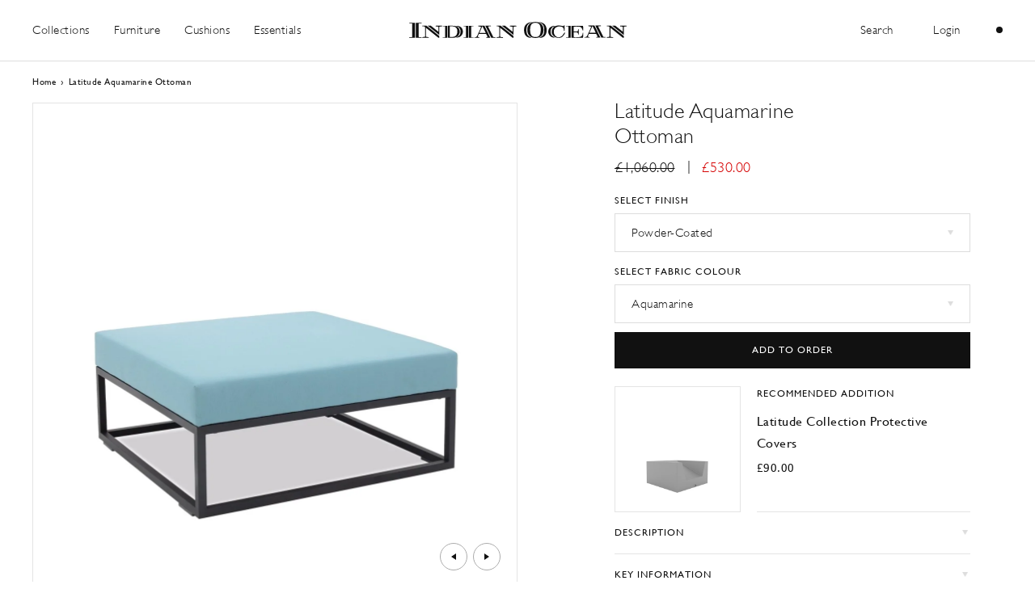

--- FILE ---
content_type: text/css
request_url: https://www.indian-ocean.co.uk/cdn/shop/t/17/assets/application.scss.css?v=9743164023000716801749034005
body_size: 16574
content:
@font-face{font-family:Editor;src:url(./Editor-Medium.eot);src:url(./Editor-Medium.eot?#iefix) format("embedded-opentype"),url(./Editor-Medium.woff2) format("woff2"),url(./Editor-Medium.woff) format("woff"),url(./Editor-Medium.ttf) format("truetype"),url(./Editor-Medium.svg#Editor-Medium) format("svg");font-weight:500;font-style:normal}@font-face{font-family:Editor;src:url(./Editor-Light-Italic.eot);src:url(./Editor-Light-Italic.eot?#iefix) format("embedded-opentype"),url(./Editor-Light-Italic.woff2) format("woff2"),url(./Editor-Light-Italic.woff) format("woff"),url(./Editor-Light-Italic.ttf) format("truetype"),url(./Editor-Light-Italic.svg#Editor-Light-Italic) format("svg");font-weight:300;font-style:italic}@font-face{font-family:Editor;src:url(./Editor-Regular.eot);src:url(./Editor-Regular.eot?#iefix) format("embedded-opentype"),url(./Editor-Regular.woff2) format("woff2"),url(./Editor-Regular.woff) format("woff"),url(./Editor-Regular.ttf) format("truetype"),url(./Editor-Regular.svg#Editor-Regular) format("svg");font-weight:400;font-style:normal}@font-face{font-family:Editor;src:url(./Editor-MediumItalic.eot);src:url(./Editor-MediumItalic.eot?#iefix) format("embedded-opentype"),url(./Editor-MediumItalic.woff2) format("woff2"),url(./Editor-MediumItalic.woff) format("woff"),url(./Editor-MediumItalic.ttf) format("truetype"),url(./Editor-MediumItalic.svg#Editor-MediumItalic) format("svg");font-weight:500;font-style:italic}@font-face{font-family:Editor;src:url(./Editor-Italic.eot);src:url(./Editor-Italic.eot?#iefix) format("embedded-opentype"),url(./Editor-Italic.woff2) format("woff2"),url(./Editor-Italic.woff) format("woff"),url(./Editor-Italic.ttf) format("truetype"),url(./Editor-Italic.svg#Editor-Italic) format("svg");font-weight:400;font-style:italic}@font-face{font-family:Editor;src:url(./Editor-Light.eot);src:url(./Editor-Light.eot?#iefix) format("embedded-opentype"),url(./Editor-Light.woff2) format("woff2"),url(./Editor-Light.woff) format("woff"),url(./Editor-Light.ttf) format("truetype"),url(./Editor-Light.svg#Editor-Light) format("svg");font-weight:300;font-style:normal}@font-face{font-family:Editor;src:url(./Editor-Extrabold.eot);src:url(./Editor-Extrabold.eot?#iefix) format("embedded-opentype"),url(./Editor-Extrabold.woff2) format("woff2"),url(./Editor-Extrabold.woff) format("woff"),url(./Editor-Extrabold.ttf) format("truetype"),url(./Editor-Extrabold.svg#Editor-Extrabold) format("svg");font-weight:800;font-style:normal}@font-face{font-family:Editor;src:url(./Editor-BoldItalic.eot);src:url(./Editor-BoldItalic.eot?#iefix) format("embedded-opentype"),url(./Editor-BoldItalic.woff2) format("woff2"),url(./Editor-BoldItalic.woff) format("woff"),url(./Editor-BoldItalic.ttf) format("truetype"),url(./Editor-BoldItalic.svg#Editor-BoldItalic) format("svg");font-weight:700;font-style:italic}@font-face{font-family:Editor;src:url(./Editor-ExtraboldItalic.eot);src:url(./Editor-ExtraboldItalic.eot?#iefix) format("embedded-opentype"),url(./Editor-ExtraboldItalic.woff2) format("woff2"),url(./Editor-ExtraboldItalic.woff) format("woff"),url(./Editor-ExtraboldItalic.ttf) format("truetype"),url(./Editor-ExtraboldItalic.svg#Editor-ExtraboldItalic) format("svg");font-weight:800;font-style:italic}@font-face{font-family:Editor;src:url(./Editor-Bold.eot);src:url(./Editor-Bold.eot?#iefix) format("embedded-opentype"),url(./Editor-Bold.woff2) format("woff2"),url(./Editor-Bold.woff) format("woff"),url(./Editor-Bold.ttf) format("truetype"),url(./Editor-Bold.svg#Editor-Bold) format("svg");font-weight:700;font-style:normal}@font-face{font-family:Gill Sans;src:url(./GillSans-LightItalic.eot);src:url(./GillSans-LightItalic.eot?#iefix) format("embedded-opentype"),url(./GillSans-LightItalic.woff2) format("woff2"),url(./GillSans-LightItalic.woff) format("woff"),url(./GillSans-LightItalic.ttf) format("truetype"),url(./GillSans-LightItalic.svg#GillSans-LightItalic) format("svg");font-weight:300;font-style:italic}@font-face{font-family:Gill Sans;src:url(./GillSans.eot);src:url(./GillSans.eot?#iefix) format("embedded-opentype"),url(./GillSans.woff2) format("woff2"),url(./GillSans.woff) format("woff"),url(./GillSans.ttf) format("truetype"),url(./GillSans.svg#GillSans) format("svg");font-weight:400;font-style:normal}@font-face{font-family:Gill Sans;src:url(./GillSans-Italic.eot);src:url(./GillSans-Italic.eot?#iefix) format("embedded-opentype"),url(./GillSans-Italic.woff2) format("woff2"),url(./GillSans-Italic.woff) format("woff"),url(./GillSans-Italic.ttf) format("truetype"),url(./GillSans-Italic.svg#GillSans-Italic) format("svg");font-weight:400;font-style:italic}@font-face{font-family:Gill Sans;src:url(./GillSans-UltraBold.eot);src:url(./GillSans-UltraBold.eot?#iefix) format("embedded-opentype"),url(./GillSans-UltraBold.woff2) format("woff2"),url(./GillSans-UltraBold.woff) format("woff"),url(./GillSans-UltraBold.ttf) format("truetype"),url(./GillSans-UltraBold.svg#GillSans-UltraBold) format("svg");font-weight:800;font-style:normal}@font-face{font-family:Gill Sans;src:url(./GillSans-Light.eot);src:url(./GillSans-Light.eot?#iefix) format("embedded-opentype"),url(./GillSans-Light.woff2) format("woff2"),url(./GillSans-Light.woff) format("woff"),url(./GillSans-Light.ttf) format("truetype"),url(./GillSans-Light.svg#GillSans-Light) format("svg");font-weight:300;font-style:normal}@font-face{font-family:Gill Sans;src:url(./GillSans-Bold.eot);src:url(./GillSans-Bold.eot?#iefix) format("embedded-opentype"),url(./GillSans-Bold.woff2) format("woff2"),url(./GillSans-Bold.woff) format("woff"),url(./GillSans-Bold.ttf) format("truetype"),url(./GillSans-Bold.svg#GillSans-Bold) format("svg");font-weight:700;font-style:normal}@font-face{font-family:Gill Sans;src:url(./GillSans-BoldItalic.eot);src:url(./GillSans-BoldItalic.eot?#iefix) format("embedded-opentype"),url(./GillSans-BoldItalic.woff2) format("woff2"),url(./GillSans-BoldItalic.woff) format("woff"),url(./GillSans-BoldItalic.ttf) format("truetype"),url(./GillSans-BoldItalic.svg#GillSans-BoldItalic) format("svg");font-weight:700;font-style:italic}@font-face{font-family:Gill Sans;src:url(./GillSans-SemiBoldItalic.eot);src:url(./GillSans-SemiBoldItalic.eot?#iefix) format("embedded-opentype"),url(./GillSans-SemiBoldItalic.woff2) format("woff2"),url(./GillSans-SemiBoldItalic.woff) format("woff"),url(./GillSans-SemiBoldItalic.ttf) format("truetype"),url(./GillSans-SemiBoldItalic.svg#GillSans-SemiBoldItalic) format("svg");font-weight:600;font-style:italic}@font-face{font-family:Gill Sans;src:url(./GillSans-SemiBold.eot);src:url(./GillSans-SemiBold.eot?#iefix) format("embedded-opentype"),url(./GillSans-SemiBold.woff2) format("woff2"),url(./GillSans-SemiBold.woff) format("woff"),url(./GillSans-SemiBold.ttf) format("truetype"),url(./GillSans-SemiBold.svg#GillSans-SemiBold) format("svg");font-weight:600;font-style:normal}html,body,div,span,applet,object,iframe,h1,h2,h3,h4,h5,h6,p,blockquote,pre,a,abbr,acronym,address,big,cite,code,del,dfn,em,img,ins,kbd,q,s,samp,small,strike,strong,sub,sup,tt,var,b,u,i,center,dl,dt,dd,ol,ul,li,fieldset,form,label,legend,table,caption,tbody,tfoot,thead,tr,th,td,article,aside,canvas,details,embed,figure,figcaption,footer,header,hgroup,menu,nav,output,ruby,section,summary,time,mark,audio,video{margin:0;padding:0;border:0;font-size:100%;font-family:inherit;vertical-align:baseline}article,aside,details,figcaption,figure,footer,header,hgroup,menu,nav,section{display:block}ol,ul{list-style:none}blockquote,q{quotes:none}blockquote:before,blockquote:after,q:before,q:after{content:"";content:none}table{border-collapse:collapse;border-spacing:0}body,html,a,input,textarea{font-family:Gill Sans,sans-serif;font-weight:300;line-height:1.73;font-size:15px;color:#111;letter-spacing:.5px}h1,h2,h3,h4,h5,h6{font-family:Gill Sans,serif;font-size:26px;line-height:1.2;font-weight:400;-webkit-font-smoothing:antialiased;-moz-osx-font-smoothing:grayscale}@media (max-width: 991px){h1,h2,h3,h4,h5,h6{font-size:24px}}@media (max-width: 767px){h1,h2,h3,h4,h5,h6{font-size:21px}}a{cursor:pointer}a:hover{color:#111;text-decoration:none;outline:none!important}sup{font-size:70%}textarea:hover,input:hover,textarea:active,input:active,textarea:focus,input:focus,button:focus,button:active,button:hover,label:focus,.btn:active,.btn.active{outline:0px!important}strong{font-weight:600}.container{width:100%;max-width:100%;padding-left:20px;padding-right:20px}@media (min-width: 992px){.container{padding-left:40px;padding-right:40px}}@media (min-width: 1099px){.container{padding-left:40px;padding-right:40px;max-width:3340px}}.container2{width:100%;max-width:100%;padding-left:20px;padding-right:20px}@media (min-width: 992px){.container2{padding-left:60px;padding-right:60px}}@media (min-width: 1099px){.container2{padding-left:107px;padding-right:107px;max-width:3340px}}.button{font-size:11.5px;text-transform:uppercase;background:none;border:1px solid #111111;display:inline-block;vertical-align:top;letter-spacing:1px;color:#111;font-weight:400;padding:12px 40px;text-align:center;min-width:186px;overflow:hidden;position:relative;z-index:2;-webkit-transition:all .4s ease-in-out;-moz-transition:all .4s ease-in-out;-o-transition:all .4s ease-in-out;transition:all .4s ease-in-out}.button:hover{color:#fff}.button:before{content:"";position:absolute;width:0;height:100%;top:0;left:-10%;z-index:-1;background:#111;transition:all .8s cubic-bezier(.19,1,.22,1);-webkit-transform:skewX(20deg);transform:skew(20deg)}.button:hover:before{width:120%}.button.button-white{border-color:#fff;color:#fff}.button.button-white:before{background:#fff}.button.button-white:hover{color:#111}.black-button{font-size:11.5px;text-transform:uppercase;background:#111;border:1px solid #111111;display:inline-block;vertical-align:top;letter-spacing:1px;color:#fff!important;font-weight:400;padding:12px 40px;text-align:center;min-width:186px;overflow:hidden;position:relative;z-index:2;-webkit-transition:all .4s ease-in-out;-moz-transition:all .4s ease-in-out;-o-transition:all .4s ease-in-out;transition:all .4s ease-in-out}.black-button:hover{color:#fff!important}.dropdown-menu{z-index:3}body:not(.homepage) header{height:96px}@media (max-width: 991px){body:not(.homepage) header{height:59px}}body:not(.homepage) header.without-header-notice{height:76px}@media (max-width: 991px){body:not(.homepage) header.without-header-notice{height:59px}}body:not(.homepage) header .fixed{border-bottom:1px solid #ddd;background:#fff}body:not(.homepage) header .fixed:before{background:#ddd}body:not(.homepage) header .fixed .logo svg path,body:not(.homepage) header .fixed .logo svg g{fill:#111!important}body:not(.homepage) header .fixed .navbar .navbar-toggler .navbar-toggler-icon{border-top:1px solid #111;border-bottom:1px solid #111}body:not(.homepage) header .fixed .navbar .navbar-toggler .navbar-toggler-icon:before{background:#111}body:not(.homepage) header .fixed .navbar .navbar-nav .nav-item .nav-link{color:#111}body:not(.homepage) header .fixed .navbar .navbar-nav .nav-item .nav-link:hover{color:#bbb}body:not(.homepage) header .fixed .right ul li a{color:#111}body:not(.homepage) header .fixed .right ul li a:hover{color:#bbb}body:not(.homepage) header .fixed .right ul li .cart-count{background:#111;color:#fff}header{position:relative;z-index:9;height:0px}header .notification{text-align:center;background:#151515;color:#fff;font-size:10.5px;padding:1px 20px;font-weight:400;text-transform:uppercase}@media (max-width: 991px){header .notification{display:none}}header.open-cart .fixed{-webkit-transform:none!important;-moz-transform:none!important;transform:none!important;background:#fff;border-bottom:1px solid #ddd}header.open-cart .fixed:before{background:#ddd}header.open-cart .fixed .logo svg path,header.open-cart .fixed .logo svg g{fill:#111!important}header.open-cart .fixed .navbar .navbar-toggler .navbar-toggler-icon{border-top:1px solid #111;border-bottom:1px solid #111}header.open-cart .fixed .navbar .navbar-toggler .navbar-toggler-icon:before{background:#111}header.open-cart .fixed .navbar .navbar-nav .nav-item .nav-link{color:#111}header.open-cart .fixed .navbar .navbar-nav .nav-item .nav-link:hover{color:#bbb}header.open-cart .fixed .right ul li a{color:#111}header.open-cart .fixed .right ul li a:hover{color:#bbb}header.open-cart .fixed .right ul li .cart-count{background:#111;color:#fff}@media (max-width: 991px){header.open-cart .fixed:before{background:#ddd}header.open-cart .fixed .logo svg path,header.open-cart .fixed .logo svg g{fill:#111!important}header.open-cart .fixed .navbar .navbar-toggler .navbar-toggler-icon{border-top:1px solid #111;border-bottom:1px solid #111}header.open-cart .fixed .navbar .navbar-toggler .navbar-toggler-icon:before{background:#111}header.open-cart .fixed .right ul li .cart-count{background:#111;color:#fff}}header .fixed{position:fixed;left:0;right:0;top:20px;padding:12px 40px;border-bottom:1px solid rgba(255,255,255,.2);-webkit-transition:all .5s ease-in-out;-moz-transition:all .5s ease-in-out;-o-transition:all .5s ease-in-out;transition:all .5s ease-in-out}@media (max-width: 991px){header .fixed{padding:17px 20px;top:0;border:none!important}}@media (min-width: 992px){header .fixed.active-search{background:#fff;top:0;border-bottom:1px solid #ddd;z-index:13}header .fixed.active-search:before{background:#ddd}header .fixed.active-search .open-search:before{content:"";display:block;position:absolute;left:0;right:0;bottom:-26px;height:1px;background:#000}header .fixed.active-search .logo svg path,header .fixed.active-search .logo svg g{fill:#111!important}header .fixed.active-search .navbar .navbar-toggler .navbar-toggler-icon{border-top:1px solid #111;border-bottom:1px solid #111}header .fixed.active-search .navbar .navbar-toggler .navbar-toggler-icon:before{background:#111}header .fixed.active-search .navbar .navbar-nav .nav-item .nav-link{color:#111}header .fixed.active-search .navbar .navbar-nav .nav-item .nav-link:hover{color:#bbb}header .fixed.active-search .right ul li a{color:#111}header .fixed.active-search .right ul li a:hover{color:#bbb}header .fixed.active-search .right ul li .cart-count{background:#111;color:#fff}}header .fixed.without-header-notice{top:0}header .fixed.active{top:0}header .fixed.active.scroll-down{transform:translateY(-100%);-webkit-transform:translateY(-100%);-moz-transform:translateY(-100%)}@media (max-width: 991px){header .fixed:before{content:"";display:block;position:absolute;left:20px;right:20px;bottom:0;height:1px;background:#fff3;z-index:2;-webkit-transition:all .3s ease-in-out;-moz-transition:all .3s ease-in-out;-o-transition:all .3s ease-in-out;transition:all .3s ease-in-out}}@media (max-width: 991px){header .fixed.opened-menu{transform:none!important;-webkit-transform:none!important;-moz-transform:none!important}header .fixed.opened-menu:before{background:#ddd}header .fixed.opened-menu .logo svg path,header .fixed.opened-menu .logo svg g{fill:#111!important}header .fixed.opened-menu .navbar .navbar-toggler .navbar-toggler-icon{border-top:1px solid #111;border-bottom:1px solid #111}header .fixed.opened-menu .navbar .navbar-toggler .navbar-toggler-icon:before{background:#111}header .fixed.opened-menu .right ul li .cart-count{background:#111;color:#fff}}header .fixed.active:not(.nav-fix){background:#fff;top:0;border-bottom:1px solid #ddd}header .fixed.active:not(.nav-fix):before{background:#ddd}header .fixed.active:not(.nav-fix) .logo svg path,header .fixed.active:not(.nav-fix) .logo svg g{fill:#111!important}header .fixed.active:not(.nav-fix) .navbar .navbar-toggler .navbar-toggler-icon{border-top:1px solid #111;border-bottom:1px solid #111}header .fixed.active:not(.nav-fix) .navbar .navbar-toggler .navbar-toggler-icon:before{background:#111}header .fixed.active:not(.nav-fix) .navbar .navbar-nav .nav-item .nav-link{color:#111}header .fixed.active:not(.nav-fix) .navbar .navbar-nav .nav-item .nav-link:hover{color:#bbb}header .fixed.active:not(.nav-fix) .right ul li a{color:#111}header .fixed.active:not(.nav-fix) .right ul li a:hover{color:#bbb}header .fixed.active:not(.nav-fix) .right ul li .cart-count{background:#111;color:#fff}header .fixed.dark{border-bottom:1px solid rgba(17,17,17,.35)}header .fixed.dark:before{background:#11111159}header .fixed.dark .logo svg path,header .fixed.dark .logo svg g{fill:#111!important}header .fixed.dark .navbar .navbar-toggler .navbar-toggler-icon{border-top:1px solid #111;border-bottom:1px solid #111}header .fixed.dark .navbar .navbar-toggler .navbar-toggler-icon:before{background:#111}header .fixed.dark .navbar .navbar-nav .nav-item .nav-link{color:#111}header .fixed.dark .navbar .navbar-nav .nav-item .nav-link:hover{color:#111}header .fixed.dark .right ul li a{color:#111}header .fixed.dark .right ul li a:hover{color:#111}header .fixed.dark .right ul li .cart-count{background:#111;color:#fff}header .fixed .logo{width:270px;position:absolute;left:50%;top:50%;transform:translate(-50%,-50%);-webkit-transform:translate(-50%,-50%);-moz-transform:translate(-50%,-50%);z-index:2}@media (max-width: 1098px){header .fixed .logo{width:200px}}header .fixed .logo svg{width:270px;height:22px;display:block}@media (max-width: 1098px){header .fixed .logo svg{width:200px;height:18px}}header .fixed .logo svg path,header .fixed .logo svg g{fill:#fff!important;-webkit-transition:all .3s ease-in-out;-moz-transition:all .3s ease-in-out;-o-transition:all .3s ease-in-out;transition:all .3s ease-in-out}header .fixed .navbar{margin:0;padding:0;position:relative;z-index:1}@media (max-width: 1350px){header .fixed .navbar .navbar-nav .nav-item{margin-right:30px!important}}@media (max-width: 1230px){header .fixed .navbar .navbar-nav .nav-item .nav-link{font-size:13px!important}}@media (max-width: 1160px){header .fixed .navbar .navbar-nav .nav-item{margin-right:20px!important}header .fixed .navbar .navbar-nav .nav-item .nav-link{font-size:12px!important}}@media (max-width: 991px){header .fixed .navbar{max-width:100%}header .fixed .navbar .navbar-nav .nav-item{margin:0!important}}header .fixed .navbar .navbar-toggler{padding:0;margin:0;border:none}header .fixed .navbar .navbar-toggler .navbar-toggler-icon{width:23px;height:11px;position:relative;border-top:1px solid #fff;border-bottom:1px solid #fff;-webkit-transition:all .3s ease-in-out;-moz-transition:all .3s ease-in-out;-o-transition:all .3s ease-in-out;transition:all .3s ease-in-out}header .fixed .navbar .navbar-toggler .navbar-toggler-icon:before{content:"";display:block;position:absolute;top:50%;left:0;right:0;height:1px;background:#fff;-webkit-transition:all .3s ease-in-out;-moz-transition:all .3s ease-in-out;-o-transition:all .3s ease-in-out;transition:all .3s ease-in-out}@media (max-width: 991px){header .fixed .navbar .navbar-collapse{position:fixed;left:0;top:0;right:0;bottom:0;background:#fff;overflow:hidden;width:100%;z-index:-1}header .fixed .navbar .navbar-collapse .wrap-mobile-menu{height:100vh;overflow-y:scroll;padding:87px 20px 30px}header .fixed .navbar .navbar-collapse .wrap-mobile-menu .search_form{border-top:1px solid #dddddd;margin:22px 0 0;padding:19px 0 0}header .fixed .navbar .navbar-collapse .wrap-mobile-menu .search_form a{display:block;color:#111;padding:5px 0;font-size:12px;font-weight:400;text-transform:uppercase;position:relative}header .fixed .navbar .navbar-collapse .wrap-mobile-menu .search_form a:before{content:"";display:block;position:absolute;top:50%;right:0;margin-top:-3px;width:4px;height:7px;background:url(./icon-right.png) top left no-repeat;background-size:cover;transform:rotate(90deg);-webkit-transform:rotate(90deg);-moz-transform:rotate(90deg);-webkit-transition:all .3s ease-in-out;-moz-transition:all .3s ease-in-out;-o-transition:all .3s ease-in-out;transition:all .3s ease-in-out}header .fixed .navbar .navbar-collapse .wrap-mobile-menu .search_form a.collapsed:before{transform:none;-webkit-transform:none;-moz-transform:none}header .fixed .navbar .navbar-collapse .wrap-mobile-menu .search_form .search-body{padding-top:7px}header .fixed .navbar .navbar-collapse .wrap-mobile-menu .search_form .search-body .search2>input{width:100%;margin:0;display:block;padding:9px 0;border:none;background:none;border-bottom:1px solid #cccccc;text-align:left;color:#111;font-weight:300;font-size:16px}header .fixed .navbar .navbar-collapse .wrap-mobile-menu .search_form .search-body .search2>input::-webkit-input-placeholder{color:#111}header .fixed .navbar .navbar-collapse .wrap-mobile-menu .search_form .search-body .search2>input::-moz-placeholder{color:#111}header .fixed .navbar .navbar-collapse .wrap-mobile-menu .search_form .search-body .search2>input:-ms-input-placeholder{color:#111}header .fixed .navbar .navbar-collapse .wrap-mobile-menu .search_form .search-body .search2>input:-moz-placeholder{color:#111}header .fixed .navbar .navbar-collapse .wrap-mobile-menu .login-and-currency{border-top:1px solid #dddddd;margin:22px 0 0;padding:19px 0 0}header .fixed .navbar .navbar-collapse .wrap-mobile-menu .login-and-currency li{position:relative}header .fixed .navbar .navbar-collapse .wrap-mobile-menu .login-and-currency li a{display:block;color:#111;padding:5px 0;font-size:12px;font-weight:400;text-transform:uppercase}}header .fixed .navbar .navbar-nav .nav-item{margin:0 45px 0 0;position:relative}@media (max-width: 991px){header .fixed .navbar .navbar-nav .nav-item{margin:0}}header .fixed .navbar .navbar-nav .nav-item .nav-link{padding:13px 0;margin:0;position:relative;font-size:14.7px;color:#fff;display:block;-webkit-transition:all .3s ease-in-out;-moz-transition:all .3s ease-in-out;-o-transition:all .3s ease-in-out;transition:all .3s ease-in-out}@media (max-width: 991px){header .fixed .navbar .navbar-nav .nav-item .nav-link{color:#111;padding:5px 0;font-size:12px;font-weight:400;text-transform:uppercase}}header .fixed .navbar .navbar-nav .nav-item .nav-link:hover{color:#ffffffb3}@media (max-width: 991px){header .fixed .navbar .navbar-nav .nav-item .nav-link:hover{color:#bbb}}header .fixed .navbar .navbar-nav .nav-item .open-sub-menu{display:block;position:absolute;top:11px;right:0;width:4px;height:7px;background:url(./icon-right.png) top left no-repeat;background-size:cover;-webkit-transition:all .3s ease-in-out;-moz-transition:all .3s ease-in-out;-o-transition:all .3s ease-in-out;transition:all .3s ease-in-out}header .fixed .navbar .navbar-nav .nav-item .open-sub-menu:before{content:"";display:block;position:absolute;top:-7px;right:-7px;left:-30px;bottom:-7px}@media (max-width: 991px){header .fixed .navbar .navbar-nav .nav-item .sub-menu{display:none;padding:3px 0 8px}header .fixed .navbar .navbar-nav .nav-item .sub-menu img{display:none}header .fixed .navbar .navbar-nav .nav-item .sub-menu a{font-size:13.6px;line-height:2}header .fixed .navbar .navbar-nav .nav-item.active .sub-menu{display:block}header .fixed .navbar .navbar-nav .nav-item.active .open-sub-menu{transform:rotate(90deg);-webkit-transform:rotate(90deg);-moz-transform:rotate(90deg)}}@media (min-width: 992px){header .fixed .navbar .navbar-nav .nav-item:hover .sub-menu{opacity:1;visibility:visible;margin-top:0}header .fixed .navbar .navbar-nav .nav-item:hover .sub-menu li{opacity:1}header .fixed .navbar .navbar-nav .nav-item:hover .sub-menu li:nth-child(2){transition-delay:.1s}header .fixed .navbar .navbar-nav .nav-item:hover .sub-menu li:nth-child(3){transition-delay:.2s}header .fixed .navbar .navbar-nav .nav-item:hover .sub-menu li:nth-child(4){transition-delay:.3s}header .fixed .navbar .navbar-nav .nav-item:hover .sub-menu li:nth-child(5){transition-delay:.4s}header .fixed .navbar .navbar-nav .nav-item:hover .sub-menu li:nth-child(6){transition-delay:.5s}header .fixed .navbar .navbar-nav .nav-item:hover .sub-menu li:nth-child(7){transition-delay:.6s}header .fixed .navbar .navbar-nav .nav-item:hover .sub-menu li:nth-child(8){transition-delay:.7s}header .fixed .navbar .navbar-nav .nav-item:hover .sub-menu li:nth-child(9){transition-delay:.8s}header .fixed .navbar .navbar-nav .nav-item:hover .sub-menu li:nth-child(10){transition-delay:1s}header .fixed .navbar .navbar-nav .nav-item:hover .sub-menu li:nth-child(11){transition-delay:1.1s}header .fixed .navbar .navbar-nav .nav-item:hover .sub-menu li:nth-child(12){transition-delay:1.2s}header .fixed .navbar .navbar-nav .nav-item .sub-menu{position:absolute;left:0;top:100%;min-width:450px;background:#fff;padding:24px 212px 24px 35px;margin-top:20px;opacity:0;visibility:hidden;-webkit-transition:all .3s ease-in-out;-moz-transition:all .3s ease-in-out;-o-transition:all .3s ease-in-out;transition:all .3s ease-in-out}header .fixed .navbar .navbar-nav .nav-item .sub-menu li{opacity:0;-webkit-transition:all .3s ease-in-out;-moz-transition:all .3s ease-in-out;-o-transition:all .3s ease-in-out;transition:all .3s ease-in-out}header .fixed .navbar .navbar-nav .nav-item .sub-menu li a{font-size:15.2px;line-height:1.8;font-weight:300;color:#111;display:block;-webkit-transition:all .3s ease-in-out;-moz-transition:all .3s ease-in-out;-o-transition:all .3s ease-in-out;transition:all .3s ease-in-out}header .fixed .navbar .navbar-nav .nav-item .sub-menu li a span{display:block;position:relative}header .fixed .navbar .navbar-nav .nav-item .sub-menu li a span:before{position:absolute;top:50%;right:0;width:0;content:"";height:0;border-style:solid;transition:margin .2s ease-in-out;border-width:4px 0 4px 6px;border-color:transparent transparent transparent #dddddd;transform:translateY(-50%);-webkit-transform:translateY(-50%);-moz-transform:translateY(-50%);opacity:0;-webkit-transition:all .3s ease-in-out;-moz-transition:all .3s ease-in-out;-o-transition:all .3s ease-in-out;transition:all .3s ease-in-out}header .fixed .navbar .navbar-nav .nav-item .sub-menu li a:hover{color:#bbb}header .fixed .navbar .navbar-nav .nav-item .sub-menu li a:hover img{opacity:1}header .fixed .navbar .navbar-nav .nav-item .sub-menu li a:hover span:before{opacity:1}header .fixed .navbar .navbar-nav .nav-item .sub-menu li a img{position:absolute;top:0;right:0;bottom:0;width:185px;height:100%;object-fit:cover;opacity:0;-webkit-transition:all .3s ease-in-out;-moz-transition:all .3s ease-in-out;-o-transition:all .3s ease-in-out;transition:all .3s ease-in-out}header .fixed .navbar .navbar-nav .nav-item .sub-menu li:first-child a img{opacity:1}}header .fixed .right{margin:0 0 0 auto;position:relative;z-index:2}header .fixed .right ul li{display:inline-block;vertical-align:top;position:relative;margin:0 0 0 45px!important}header .fixed .right ul li:last-child{margin:0!important}@media (max-width: 991px){header .fixed .right ul li{display:none}header .fixed .right ul li:last-child{display:inline-block}}header .fixed .right ul li>a{color:#fff;padding:0!important;margin:0!important;font-size:14.7px;position:relative;display:block;-webkit-transition:all .3s ease-in-out;-moz-transition:all .3s ease-in-out;-o-transition:all .3s ease-in-out;transition:all .3s ease-in-out}header .fixed .right ul li>a:hover{color:#ffffffb3}header .fixed .right ul li .cart-count{width:24px;height:24px;line-height:24px;color:#111;background:#fff;border-radius:100px;-webkit-border-radius:100px;-moz-border-radius:100px;text-align:center;font-size:14.7px;margin:0 0 0 40px;cursor:pointer;position:relative;-webkit-transition:all .3s ease-in-out;-moz-transition:all .3s ease-in-out;-o-transition:all .3s ease-in-out;transition:all .3s ease-in-out}header .fixed .right ul li .cart-count:before{content:"";display:block;position:absolute;left:-15px;top:-15px;right:-15px;bottom:-15px;z-index:2}header .fixed .right ul li .cart-count.count_0:hover{transform:scale(1.2);-webkit-transform:scale(1.2);-moz-transform:scale(1.2)}header .fixed .right ul li .cart-count.count_0{font-size:0px;line-height:8px;width:8px;height:8px;margin:8px 0 0 40px}header.open-cart .close-cart{opacity:1;visibility:visible}header.open-cart .cart{transform:none;-webkit-transform:none;-moz-transform:none}header.without-header-notice .cart{top:0!important}header .fixed.active .cart,header .fixed.active:not(.nav-fix) .cart,header .fixed.active-search .cart{top:0}header .close-cart{position:fixed;top:0;left:0;right:0;bottom:0;z-index:0;background:#00000026;opacity:0;visibility:hidden;-webkit-transition:all .5s ease-in-out;-moz-transition:all .5s ease-in-out;-o-transition:all .5s ease-in-out;transition:all .5s ease-in-out}header .cart{position:fixed;top:20px;right:0;width:420px;background:#fff;padding:87px 40px 40px;-webkit-transform-origin:top;-moz-transform-origin:top;-o-transform-origin:top;-ms-transform-origin:top;transform-origin:top;-webkit-transform:scale(1,0);-moz-transform:scale(1,0);-o-transform:scale(1,0);-ms-transform:scale(1,0);transform:scaleY(0);-webkit-transition:all .5s ease-in-out;-moz-transition:all .5s ease-in-out;-o-transition:all .5s ease-in-out;transition:all .5s ease-in-out;max-height:100vh;overflow-y:scroll}@media (max-width: 991px){header .cart{top:0;left:0;width:auto;max-height:100vh;overflow-y:scroll;padding:70px 20px 30px}}header .cart .empty{text-align:center;padding:55px 0 40px}header .cart .items>li{border-bottom:1px solid #e7e7e7;padding:20px 0}header .cart .items>li .image{margin-right:20px;min-width:80px}header .cart .items>li .image img{width:80px;height:90px;max-width:100%;object-fit:cover}header .cart .items>li .right{width:100%;position:relative;margin-top:-4px}header .cart .items>li .right .name a{font-size:13.65px;line-height:1.615;-webkit-transition:all .2s ease-in-out;-moz-transition:all .2s ease-in-out;-o-transition:all .2s ease-in-out;transition:all .2s ease-in-out}header .cart .items>li .right .name a:hover{color:#bbb}header .cart .items>li .right .name a .variant_title{display:block}header .cart .items>li .right .price{margin:0 0 0 auto;padding-left:20px;font-size:13.65px}header .cart .items>li .right .quantity{font-size:13.65px;padding-top:27px}header .cart .items>li .right .quantity span{display:inline-block;vertical-align:top;padding:0 4px}header .cart .items>li .right .remove{margin:0 0 0 auto;padding-top:27px}header .cart .items>li .right .remove a{font-size:13.65px;text-decoration:underline}header .cart .subtotal{font-size:15.7px;padding:20px 0 0}header .cart .subtotal .right{margin:0 0 0 auto}header .cart .checkout input[type=submit]{display:block;width:100%;background:#111;border:none;text-align:center;font-size:11.5px;font-weight:400;text-transform:uppercase;letter-spacing:1px;color:#fff;cursor:pointer;margin:26px 0 0;padding:13px 20px}header .cart .continue-shopping{text-align:center}header .cart .continue-shopping a{display:block;width:100%;background:#fff;border:1px solid #e7e7e7;text-align:center;font-size:11.5px;font-weight:400;text-transform:uppercase;letter-spacing:1px;color:#111;cursor:pointer;margin:7px 0 0;padding:12px 20px}#instant-search{position:fixed;top:0;left:0;right:0;bottom:0;background:#fff;padding:105px 0 0;overflow-y:scroll;z-index:12;visibility:hidden;opacity:0;-webkit-transition:all .3s ease-in-out;-moz-transition:all .3s ease-in-out;-o-transition:all .3s ease-in-out;transition:all .3s ease-in-out}@media (max-width: 991px){#instant-search{display:none!important}}#instant-search.active{opacity:1;visibility:visible}#instant-search .search>input{max-width:465px;width:100%;margin:0 auto;display:block;padding:9px 0;border:none;background:none;border-bottom:1px solid #cccccc;text-align:center;color:#111;font-weight:300;font-size:26.2px}#instant-search .search>input::-webkit-input-placeholder{color:#111}#instant-search .search>input::-moz-placeholder{color:#111}#instant-search .search>input:-ms-input-placeholder{color:#111}#instant-search .search>input:-moz-placeholder{color:#111}#instant-search .search_bottom_links{text-align:center;padding:45px 0 0;display:none}#instant-search .search_bottom_links h4{color:#111;font-size:15.7px;font-weight:400}#instant-search .search_bottom_links ul li{display:inline-block;vertical-align:top;margin:12px 15px 0}#instant-search .search_bottom_links ul li a{color:#bbb;-webkit-transition:all .3s ease-in-out;-moz-transition:all .3s ease-in-out;-o-transition:all .3s ease-in-out;transition:all .3s ease-in-out;font-size:13px}#instant-search .search_bottom_links ul li a:hover{color:#111}body .ui-autocomplete{left:107px!important;right:77px!important;width:auto!important;border:none!important;background:#fff!important;box-shadow:none!important;max-height:none!important}@media (max-width: 1098px){body .ui-autocomplete{left:60px!important;right:30px!important}}@media (max-width: 991px){body .ui-autocomplete{left:20px!important;right:0!important}}body .ui-autocomplete .isp_section_header,body .ui-autocomplete li[isp_category=true],body .ui-autocomplete .ui-menu-item{display:none!important}body .ui-autocomplete .isp_section_products+.ui-menu-item,body .ui-autocomplete .isp_section_products+.ui-menu-item+.ui-menu-item,body .ui-autocomplete .isp_section_products+.ui-menu-item+.ui-menu-item+.ui-menu-item,body .ui-autocomplete .isp_section_products+.ui-menu-item+.ui-menu-item+.ui-menu-item+.ui-menu-item{display:block!important}@media (max-width: 767px){body .ui-autocomplete .isp_section_products+.ui-menu-item+.ui-menu-item+.ui-menu-item,body .ui-autocomplete .isp_section_products+.ui-menu-item+.ui-menu-item+.ui-menu-item+.ui-menu-item{display:none!important}}body .ui-autocomplete .ui-menu-item{float:left!important;width:25%!important;background:none!important}@media (max-width: 767px){body .ui-autocomplete .ui-menu-item{width:50%!important}}body .ui-autocomplete .ui-menu-item:hover{background:none!important}body .ui-autocomplete .ui-menu-item .as_magento_suggest{padding:65px 30px 0 0!important;margin:0!important;border:none!important;background:none!important}@media (max-width: 991px){body .ui-autocomplete .ui-menu-item .as_magento_suggest{padding:20px 20px 0 0!important}}body .ui-autocomplete .ui-menu-item .as_magento_suggest:hover{background:none!important}body .ui-autocomplete .ui-menu-item .as_magento_suggest .as_img_container{float:none!important;width:100%!important;padding:0!important;margin:0!important;max-width:none!important;max-height:none!important;background:none!important}body .ui-autocomplete .ui-menu-item .as_magento_suggest .as_img_container:hover{background:none!important}body .ui-autocomplete .ui-menu-item .as_magento_suggest .as_img_container .as_magento_img{max-width:none!important;width:100%!important;max-height:none!important;height:auto!important}body .ui-autocomplete .ui-menu-item .as_magento_suggest .as_magento_product_section{padding:14px 0 0!important;margin:0!important;background:none!important}body .ui-autocomplete .ui-menu-item .as_magento_suggest .as_magento_product_section .as_magento_product_name,body .ui-autocomplete .ui-menu-item .as_magento_suggest .as_magento_product_section .as_magento_product_name span{font-size:15.7px!important;font-weight:400!important;color:#111!important;line-height:1.73!important}body .ui-autocomplete .ui-menu-item .as_magento_suggest .as_magento_product_section .as_magento_price{color:#111!important;font-family:Editor!important;font-weight:300!important;font-style:italic!important;padding:4px 0 0!important;display:block!important;font-family:Muli!important;font-family:GillSans!important;font-weight:400!important;font-style:normal!important;font-size:14.7px!important;line-height:1.73!important}body .ui-autocomplete .ui-menu-item .as_magento_suggest .as_magento_product_section .as_magento_price .as_magento_price_from{font-family:Editor!important;font-weight:300!important;font-style:italic!important}body .ui-autocomplete .ui-menu-item .as_magento_suggest .as_magento_product_section .as_magento_price .as_magento_price_compare_at{display:none!important}body .ui-autocomplete #acp_footer_acp{float:none!important;clear:both!important;width:100%!important;text-align:center!important;padding:75px 0!important}@media (max-width: 991px){body .ui-autocomplete #acp_footer_acp{padding:35px 0!important}}body .ui-autocomplete #acp_footer_acp>div{margin:0!important;padding:0!important;text-align:center!important;background:none!important;border:none!important;color:#111!important;font-size:13px!important}body .ui-autocomplete #acp_footer_acp>div .acp_footer_css{font-weight:300!important}body.active #slider .owl-item.active .item .slider-content{opacity:1;-webkit-transition:all 1s ease-in-out;-moz-transition:all 1s ease-in-out;-o-transition:all 1s ease-in-out;transition:all 1s ease-in-out}body.active #slider .item img,body.active #slider .item video{opacity:1;transform:none;-webkit-transform:none;-moz-transform:none}#slider{overflow:hidden;height:100vh}#slider .item{overflow:hidden}#slider .item img{height:100vh;object-fit:cover;opacity:0;transform:scale(1.02);-webkit-transform:scale(1.02);-moz-transform:scale(1.02);-webkit-transition:all 1s ease-in-out;-moz-transition:all 1s ease-in-out;-o-transition:all 1s ease-in-out;transition:all 1s ease-in-out}#slider .item video{width:100%;height:100vh;object-fit:cover;opacity:0;transform:scale(1.02);-webkit-transform:scale(1.02);-moz-transform:scale(1.02);-webkit-transition:all 1s ease-in-out;-moz-transition:all 1s ease-in-out;-o-transition:all 1s ease-in-out;transition:all 1s ease-in-out}#slider .item .slider-content{position:absolute;left:40px;bottom:40px;color:#fff;opacity:0;-webkit-transition:all .5s ease-in-out;-moz-transition:all .5s ease-in-out;-o-transition:all .5s ease-in-out;transition:all .5s ease-in-out}#slider .item .slider-content.dark-item{color:#111}@media (max-width: 767px){#slider .item .slider-content{left:20px;bottom:33px}}@media (min-width: 768px){#slider .item .slider-content.bottom-left{left:40px;bottom:40px}#slider .item .slider-content.bottom-center{left:50%;bottom:40px;transform:translate(-50%);-webkit-transform:translateX(-50%);-moz-transform:translateX(-50%);text-align:center;width:90%}#slider .item .slider-content.bottom-right{right:40px;bottom:40px;text-align:right}#slider .item .slider-content.center-left{left:40px;top:60%;transform:translateY(-50%);-webkit-transform:translateY(-50%);-moz-transform:translateY(-50%)}#slider .item .slider-content.center-center{left:50%;top:60%;transform:translate(-50%,-50%);-webkit-transform:translate(-50%,-50%);-moz-transform:translate(-50%,-50%);text-align:center;width:90%}#slider .item .slider-content.center-right{right:40px;top:60%;transform:translateY(-50%);-webkit-transform:translateY(-50%);-moz-transform:translateY(-50%);text-align:right}}@media (max-width: 767px){#slider .item .slider-content.mobile-bottom-left{left:20px;bottom:33px}#slider .item .slider-content.mobile-bottom-center{left:50%;bottom:33px;transform:translate(-50%);-webkit-transform:translateX(-50%);-moz-transform:translateX(-50%);text-align:center;width:90%}#slider .item .slider-content.mobile-bottom-right{right:20px;bottom:33px;text-align:right}#slider .item .slider-content.mobile-center-left{left:20px;top:60%;transform:translateY(-50%);-webkit-transform:translateY(-50%);-moz-transform:translateY(-50%)}#slider .item .slider-content.mobile-center-center{left:50%;top:60%;transform:translate(-50%,-50%);-webkit-transform:translate(-50%,-50%);-moz-transform:translate(-50%,-50%);text-align:center;width:90%}#slider .item .slider-content.mobile-center-right{right:20px;top:60%;transform:translateY(-50%);-webkit-transform:translateY(-50%);-moz-transform:translateY(-50%);text-align:right}}#slider .item .slider-content h2{font-size:15.7px;font-weight:400}@media (max-width: 767px){#slider .item .slider-content h2{font-size:14px}}#slider .item .slider-content p{font-size:31.5px;line-height:1.33;padding:23px 0 0}@media (max-width: 767px){#slider .item .slider-content p{font-size:24px;padding:11px 0 0}}#slider .item .slider-content p span{font-family:Editor;font-weight:300;font-style:italic}#slider .item .slider-content .button{margin:30px 0 0}@media (max-width: 767px){#slider .item .slider-content .button{margin:20px 0 0}}#slider .owl-dots{display:none}#slider.dark .owl-nav .owl-prev,#slider.dark .owl-nav .owl-next{border:1px solid rgba(17,17,17,.35)}#slider.dark .owl-nav .owl-prev:before,#slider.dark .owl-nav .owl-next:before{border-color:transparent #111 transparent transparent}#slider.dark .owl-nav .owl-prev:after,#slider.dark .owl-nav .owl-next:after{background:#111}#slider.dark .owl-nav .owl-prev svg circle,#slider.dark .owl-nav .owl-next svg circle{stroke:#111!important}#slider.dark .owl-nav .owl-next:before{border-color:transparent transparent transparent #111}#slider .owl-nav{position:absolute;bottom:33px;right:40px}@media (max-width: 767px){#slider .owl-nav{right:20px;bottom:26px}}#slider .owl-nav .owl-prev,#slider .owl-nav .owl-next{border:1px solid rgba(255,255,255,.35);width:34px;height:34px;border-radius:100px;-webkit-border-radius:100px;-moz-border-radius:100px;margin:0 0 0 7px;position:relative;display:inline-block}#slider .owl-nav .owl-prev:before,#slider .owl-nav .owl-next:before{position:absolute;top:50%;left:50%;width:0;content:"";height:0;border-style:solid;transition:margin .2s ease-in-out;border-width:4px 6px 4px 0;border-color:transparent #fff transparent transparent;transform:translate(-50%,-50%);-webkit-transform:translate(-50%,-50%);-moz-transform:translate(-50%,-50%)}#slider .owl-nav .owl-prev:after,#slider .owl-nav .owl-next:after{position:absolute;left:50%;top:50%;content:"";width:0px;height:2px;transition:width .2s ease-in-out,margin .2s ease-in-out;background:#fff;transform:translate(-50%,-50%);-webkit-transform:translate(-50%,-50%);-moz-transform:translate(-50%,-50%)}#slider .owl-nav .owl-prev:hover:before,#slider .owl-nav .owl-next:hover:before{margin-left:-2px}#slider .owl-nav .owl-prev:hover:after,#slider .owl-nav .owl-next:hover:after{width:8px}#slider .owl-nav .owl-prev span,#slider .owl-nav .owl-next span{font-size:0px}#slider .owl-nav .owl-prev svg,#slider .owl-nav .owl-next svg{width:34px;height:34px;position:absolute;z-index:2;top:-1px;left:-1px;overflow:visible;display:none}#slider .owl-nav .owl-prev svg circle,#slider .owl-nav .owl-next svg circle{fill:none!important;stroke:#fff!important;stroke-width:1px!important}#slider .owl-nav .owl-next:before{border-width:4px 0 4px 6px;border-color:transparent transparent transparent #fff}#slider .owl-nav .owl-next:hover:before{margin-left:2px}#slider .owl-nav .owl-next svg{display:block}#slider .owl-nav .owl-next svg circle{stroke-dasharray:110;stroke-dashoffset:110}#slider .owl-nav .owl-next.active svg circle{animation-name:dash;animation-duration:9s;animation-timing-function:linear;animation-fill-mode:forwards}@keyframes dash{to{stroke-dashoffset:0}}@-webkit-keyframes dash{to{stroke-dashoffset:0}}@-moz-keyframes dash{to{stroke-dashoffset:0}}#featured-products{padding:72px 0 172px;overflow:hidden}@media (max-width: 767px){#featured-products{padding:42px 0 126px}}#featured-products .heading{text-align:center}#featured-products .heading h3{font-size:26.2px;font-weight:300}@media (max-width: 767px){#featured-products .heading h3{font-size:21px}}#featured-products .heading p{padding:0;margin:-2px 0 0;font-family:Editor;font-weight:300;font-style:italic;font-size:26.2px;position:relative}@media (max-width: 767px){#featured-products .heading p{font-size:21px}}#featured-products .owl-carousel,#featured-products .owl-carousel .owl-stage-outer{overflow:visible}#featured-products .owl-carousel .owl-dots{display:none}#featured-products .owl-carousel .owl-nav{position:absolute;top:-38px;right:0}@media (max-width: 767px){#featured-products .owl-carousel .owl-nav{top:auto;left:50%;right:auto;bottom:-70px;transform:translate(-50%);-webkit-transform:translateX(-50%);-moz-transform:translateX(-50%)}}#featured-products .owl-carousel .owl-nav .owl-next:after{content:"";display:block;position:absolute;left:100%;right:-30000px;bottom:-30000px;top:0}#featured-products .owl-carousel .owl-nav .owl-prev,#featured-products .owl-carousel .owl-nav .owl-next{border:1px solid #acacac;width:34px;height:34px;border-radius:100px;-webkit-border-radius:100px;-moz-border-radius:100px;margin:0 0 0 7px;position:relative;display:inline-block;-webkit-transition:all .3s ease-in-out;-moz-transition:all .3s ease-in-out;-o-transition:all .3s ease-in-out;transition:all .3s ease-in-out}@media (max-width: 767px){#featured-products .owl-carousel .owl-nav .owl-prev,#featured-products .owl-carousel .owl-nav .owl-next{margin:0 4px}}#featured-products .owl-carousel .owl-nav .owl-prev:before,#featured-products .owl-carousel .owl-nav .owl-next:before{position:absolute;top:50%;left:50%;width:0;content:"";height:0;border-style:solid;transition:margin .2s ease-in-out;border-width:4px 6px 4px 0;border-color:transparent #111111 transparent transparent;transform:translate(-50%,-50%);-webkit-transform:translate(-50%,-50%);-moz-transform:translate(-50%,-50%);-webkit-transition:all .3s ease-in-out;-moz-transition:all .3s ease-in-out;-o-transition:all .3s ease-in-out;transition:all .3s ease-in-out}#featured-products .owl-carousel .owl-nav .owl-prev.owl-next:before,#featured-products .owl-carousel .owl-nav .owl-next.owl-next:before{border-width:4px 0 4px 6px;border-color:transparent transparent transparent #111}#featured-products .owl-carousel .owl-nav .owl-prev span,#featured-products .owl-carousel .owl-nav .owl-next span{font-size:0px}#featured-products .owl-carousel .owl-nav .owl-prev.disabled,#featured-products .owl-carousel .owl-nav .owl-next.disabled{border:1px solid #f3f3f3}#featured-products .owl-carousel .owl-nav .owl-prev.disabled.owl-prev:before,#featured-products .owl-carousel .owl-nav .owl-next.disabled.owl-prev:before{border-color:transparent #dddddd transparent transparent}#featured-products .owl-carousel .owl-nav .owl-prev.disabled.owl-next:before,#featured-products .owl-carousel .owl-nav .owl-next.disabled.owl-next:before{border-color:transparent transparent transparent #ddd}#featured-products .owl-carousel .owl-nav .owl-prev.owl-prev:hover:before,#featured-products .owl-carousel .owl-nav .owl-next.owl-prev:hover:before{margin-left:-2px}#featured-products .owl-carousel .owl-nav .owl-prev.owl-next:hover:before,#featured-products .owl-carousel .owl-nav .owl-next.owl-next:hover:before{margin-left:2px}#featured-products .owl-carousel .item{margin:42px 0 0}@media (max-width: 767px){#featured-products .owl-carousel .item{margin:0}}#featured-products .owl-carousel .item a{display:block}#featured-products .owl-carousel .item a:hover .image img.hidden{opacity:1;visibility:visible}#featured-products .owl-carousel .item a .image{overflow:hidden;position:relative}#featured-products .owl-carousel .item a .image img{display:block;max-width:100%;margin:0 auto}#featured-products .owl-carousel .item a .image img.hidden{position:absolute;top:0;left:0;right:0;opacity:0;visibility:hidden;transition:all .2s ease-in-out;-moz-transition:all .2s ease-in-out}#featured-products .owl-carousel .item a .name{font-size:15.7px;font-weight:400;padding:14px 0 0}#featured-products .owl-carousel .item a .price{font-size:14.7px;font-family:Editor;font-weight:300;font-style:italic;padding:4px 0 0}#featured-products .owl-carousel .item a .price span{font-family:Muli;font-family:GillSans;font-weight:400;font-style:normal;font-size:14.7px}#featured-products .owl-carousel .item a .price .price-old{text-decoration:line-through;display:inline-block;vertical-align:top}#featured-products .owl-carousel .item a .price .price-new{display:inline-block;vertical-align:top;margin-left:29px;color:#d50000;position:relative}#featured-products .owl-carousel .item a .price .price-new:before{content:"|";position:absolute;left:-18px;top:50%;transform:translateY(-50%);-webkit-transform:translateY(-50%);-moz-transform:translateY(-50%);color:#111;margin-top:-1px}#featured-products .owl-carousel .item a .price .price-off{display:inline-block;vertical-align:top;margin-left:29px;position:relative}#featured-products .owl-carousel .item a .price .price-off:before{content:"|";position:absolute;left:-18px;top:50%;transform:translateY(-50%);-webkit-transform:translateY(-50%);-moz-transform:translateY(-50%);margin-top:-1px}body.list-collections #featured-collections .text{top:50%;transform:translateY(-50%);-webkit-transform:transltateY(-50%);-moz-transform:translateY(-50%);padding-top:100px}@media (max-width: 767px){body.list-collections #featured-collections .text{padding-top:60px}}#featured-collections{overflow:hidden;height:100vh;position:relative}#featured-collections .text{position:absolute;left:107px;top:118px;z-index:2}@media (max-width: 1098px){#featured-collections .text{left:60px}}@media (max-width: 991px){#featured-collections .text{left:20px;top:61px}}@media (max-width: 767px){#featured-collections .text{left:20px;top:41px}}#featured-collections .text h3{color:#fff;font-size:11.5px;font-weight:600;text-transform:uppercase}#featured-collections .text ul{padding:41px 0 0}@media (max-width: 767px){#featured-collections .text ul{padding:18px 0 0}}#featured-collections .text ul li a{color:#fff;font-size:21px;line-height:52px;-webkit-transition:all .3s ease-in-out;-moz-transition:all .3s ease-in-out;-o-transition:all .3s ease-in-out;transition:all .3s ease-in-out}@media (max-width: 767px){#featured-collections .text ul li a{line-height:2.2;font-size:18px}}#featured-collections .text ul li a.active{font-size:31.5px;line-height:57.7px}@media (max-width: 767px){#featured-collections .text ul li a.active{line-height:1.7;font-size:24px}}#featured-collections .item{overflow:hidden}#featured-collections .item img{height:100vh;width:100%;object-fit:cover}#featured-collections .item video{height:100vh;width:100%;object-fit:cover}#featured-collections .owl-dots{display:none}#featured-collections .owl-nav{position:absolute;bottom:33px;right:40px}@media (max-width: 991px){#featured-collections .owl-nav{right:20px}}@media (max-width: 767px){#featured-collections .owl-nav{right:20px;bottom:13px}}#featured-collections .owl-nav .owl-prev,#featured-collections .owl-nav .owl-next{border:1px solid rgba(255,255,255,.35);width:34px;height:34px;border-radius:100px;-webkit-border-radius:100px;-moz-border-radius:100px;margin:0 0 0 7px;position:relative;display:inline-block}#featured-collections .owl-nav .owl-prev:before,#featured-collections .owl-nav .owl-next:before{position:absolute;top:50%;left:50%;width:0;content:"";height:0;border-style:solid;transition:margin .2s ease-in-out;border-width:4px 6px 4px 0;border-color:transparent #fff transparent transparent;transform:translate(-50%,-50%);-webkit-transform:translate(-50%,-50%);-moz-transform:translate(-50%,-50%)}#featured-collections .owl-nav .owl-prev:after,#featured-collections .owl-nav .owl-next:after{position:absolute;left:50%;top:50%;content:"";width:0px;height:2px;transition:width .2s ease-in-out,margin .2s ease-in-out;background:#fff;transform:translate(-50%,-50%);-webkit-transform:translate(-50%,-50%);-moz-transform:translate(-50%,-50%)}#featured-collections .owl-nav .owl-prev:hover:before,#featured-collections .owl-nav .owl-next:hover:before{margin-left:-2px}#featured-collections .owl-nav .owl-prev:hover:after,#featured-collections .owl-nav .owl-next:hover:after{width:8px}#featured-collections .owl-nav .owl-prev span,#featured-collections .owl-nav .owl-next span{font-size:0px}#featured-collections .owl-nav .owl-prev svg,#featured-collections .owl-nav .owl-next svg{width:34px;height:34px;position:absolute;z-index:2;top:-1px;left:-1px;overflow:visible;display:none}#featured-collections .owl-nav .owl-prev svg circle,#featured-collections .owl-nav .owl-next svg circle{fill:none!important;stroke:#fff!important;stroke-width:1px!important}#featured-collections .owl-nav .owl-next:before{border-width:4px 0 4px 6px;border-color:transparent transparent transparent #fff}#featured-collections .owl-nav .owl-next:hover:before{margin-left:2px}#featured-collections .owl-nav .owl-next svg{display:block}#featured-collections .owl-nav .owl-next svg circle{stroke-dasharray:110;stroke-dashoffset:110}#featured-collections .owl-nav .owl-next.active svg circle{animation-name:dash;animation-duration:9s;animation-timing-function:linear;animation-fill-mode:forwards}#popular-categories{padding:121px 0 146px;overflow:hidden}@media (max-width: 767px){#popular-categories{padding:32px 0 57px}}#popular-categories h3{font-size:11.5px;text-transform:uppercase;font-weight:600}#popular-categories .grids{display:flex;flex-wrap:wrap}#popular-categories .grids .grid a{display:block}#popular-categories .grids .grid a img{max-width:100%}@media (min-width: 768px){#popular-categories .grids .grid a:hover .category{margin-top:-75px;min-height:75px;padding-top:47px}}#popular-categories .grids .grid a .category{display:block;width:59.5%;background:#fff;margin-top:-55px;min-height:55px;position:relative;z-index:2;font-size:15.7px;font-weight:400;padding:27px 30px 0 0;-webkit-transition:all .3s ease-in-out;-moz-transition:all .3s ease-in-out;-o-transition:all .3s ease-in-out;transition:all .3s ease-in-out}@media (max-width: 767px){#popular-categories .grids .grid a .category{margin:0;min-height:1px;padding:10px 0 0;width:100%;font-size:14px}}#popular-categories .grids .grid a .description{max-width:72%;font-size:26.25px;line-height:1.4;padding:14px 0 0}@media (max-width: 767px){#popular-categories .grids .grid a .description{max-width:100%;padding:2px 0 0;font-size:21px}}#popular-categories .grids .grid a .description span{font-family:Editor;font-weight:300;font-style:italic}#popular-categories .grids .grid-1{width:43.2%;padding-right:70px;margin-top:83px}@media (max-width: 767px){#popular-categories .grids .grid-1{width:100%;padding:0;margin:30px 0 0}}#popular-categories .grids .grid-2{width:56.8%;margin-top:-11px;position:relative}@media (max-width: 767px){#popular-categories .grids .grid-2{width:100%;padding:0;margin:54px 0 0}}#popular-categories .grids .grid-2 a .category{margin-left:auto;width:62.9%;padding-left:30px}@media (max-width: 767px){#popular-categories .grids .grid-2 a .category{margin:0;padding-left:0;padding-right:0;width:100%}}#popular-categories .grids .grid-2 a .description{margin-left:auto;max-width:62.9%;padding-left:30px;padding-right:30px}@media (max-width: 767px){#popular-categories .grids .grid-2 a .description{margin:0;padding-left:0;padding-right:0;max-width:100%}}#popular-categories .grids .grid-3{width:62.5%;padding-right:70px;margin-top:256px}@media (max-width: 767px){#popular-categories .grids .grid-3{width:100%;padding:0;margin:55px 0 0}}#popular-categories .grids .grid-3 a .category{margin-left:auto;width:62.9%;padding-left:30px}@media (max-width: 767px){#popular-categories .grids .grid-3 a .category{width:100%;margin:0;padding-left:0;padding-right:0}}#popular-categories .grids .grid-3 a .description{margin-left:auto;max-width:62.9%;padding-left:30px;padding-right:30px}@media (max-width: 767px){#popular-categories .grids .grid-3 a .description{max-width:100%;margin:0;padding-left:0;padding-right:0}}#popular-categories .grids .grid-4{width:37.5%;margin-top:-65px;position:relative}@media (max-width: 767px){#popular-categories .grids .grid-4{width:100%;padding:0;margin:55px 0 0}}#story{background:url(./bg-story.jpg) center no-repeat;background-size:cover}#story .wrap-text{max-width:350px;color:#fff;padding:164px 0 171px}@media (max-width: 767px){#story .wrap-text{text-align:center;padding:106px 0 100px;max-width:100%}}#story .wrap-text h3{font-size:26.25px;font-family:Editor;font-weight:300;font-style:italic;padding:0 0 8px;margin:0}@media (max-width: 767px){#story .wrap-text h3{padding:0;font-size:21px}}#story .wrap-text p{padding:20px 0 0}@media (max-width: 767px){#story .wrap-text p{padding:15px 0 0}}#story .wrap-text .button{margin-top:38px}@media (max-width: 767px){#story .wrap-text .button{margin-top:19px}}#our-stores{padding:92px 0 120px}@media (max-width: 767px){#our-stores{padding:38px 0 59px;overflow:hidden}}#our-stores h3{font-size:11.5px;font-weight:600;text-transform:uppercase}#our-stores .item{margin:62px 0 0}@media (max-width: 767px){#our-stores .item{margin:37px 0 0}}#our-stores .item a{display:block}#our-stores .item a .name{font-size:17.85px;font-weight:400;padding:21px 0 0}#our-stores .item a .more{font-size:14.7px;font-family:Editor;font-style:italic;padding:4px 0 0}@media (max-width: 767px){#our-stores .wrap-carousel{margin-right:-50%;position:relative}}#our-stores .owl-nav{position:absolute;top:-21px;right:0}@media (max-width: 767px){#our-stores .owl-nav{right:33.3333%;top:-22px}}#our-stores .owl-nav .owl-prev,#our-stores .owl-nav .owl-next{border:1px solid #acacac;width:34px;height:34px;border-radius:100px;-webkit-border-radius:100px;-moz-border-radius:100px;margin:0 0 0 7px;position:relative;display:inline-block;-webkit-transition:all .3s ease-in-out;-moz-transition:all .3s ease-in-out;-o-transition:all .3s ease-in-out;transition:all .3s ease-in-out}#our-stores .owl-nav .owl-prev:before,#our-stores .owl-nav .owl-next:before{position:absolute;top:50%;left:50%;width:0;content:"";height:0;border-style:solid;transition:margin .2s ease-in-out;border-width:4px 6px 4px 0;border-color:transparent #111111 transparent transparent;transform:translate(-50%,-50%);-webkit-transform:translate(-50%,-50%);-moz-transform:translate(-50%,-50%);-webkit-transition:all .3s ease-in-out;-moz-transition:all .3s ease-in-out;-o-transition:all .3s ease-in-out;transition:all .3s ease-in-out}#our-stores .owl-nav .owl-prev.owl-next:before,#our-stores .owl-nav .owl-next.owl-next:before{border-width:4px 0 4px 6px;border-color:transparent transparent transparent #111}#our-stores .owl-nav .owl-prev span,#our-stores .owl-nav .owl-next span{font-size:0px}#our-stores .owl-nav .owl-prev.disabled,#our-stores .owl-nav .owl-next.disabled{border:1px solid #f3f3f3}#our-stores .owl-nav .owl-prev.disabled.owl-prev:before,#our-stores .owl-nav .owl-next.disabled.owl-prev:before{border-color:transparent #dddddd transparent transparent}#our-stores .owl-nav .owl-prev.disabled.owl-next:before,#our-stores .owl-nav .owl-next.disabled.owl-next:before{border-color:transparent transparent transparent #ddd}#our-stores .owl-nav .owl-prev.owl-prev:hover:before,#our-stores .owl-nav .owl-next.owl-prev:hover:before{margin-left:-2px}#our-stores .owl-nav .owl-prev.owl-next:hover:before,#our-stores .owl-nav .owl-next.owl-next:hover:before{margin-left:2px}#our-stores .owl-dots{display:none}#fifty-fifty{border-top:1px solid #dddddd;overflow:hidden}#fifty-fifty .row{margin:0}#fifty-fifty .row>div{padding:0;position:relative;overflow:hidden}#fifty-fifty .row>div:first-child{border-right:1px solid #dddddd}@media (max-width: 767px){#fifty-fifty .row>div:first-child{border:none;border-bottom:1px solid #ddd}}#fifty-fifty .row>div:hover img{opacity:1;transform:none;-webkit-transform:none;-moz-transform:none}#fifty-fifty .row>div:hover h3{color:#fff}#fifty-fifty .row>div:hover p{color:#fff}#fifty-fifty .row>div:hover .button{border-color:#fff;color:#fff}#fifty-fifty .row>div:hover .button:before{background:#fff}#fifty-fifty .row>div:hover .button:hover{color:#111}#fifty-fifty img{width:100%;height:39.2vw;object-fit:cover;display:block;margin:0;opacity:0;transform:scale(1.02);-webkit-transform:scale(1.02);-moz-transform:scale(1.02);-webkit-transition:all .3s ease-in-out;-moz-transition:all .3s ease-in-out;-o-transition:all .3s ease-in-out;transition:all .3s ease-in-out}@media (max-width: 767px){#fifty-fifty img{height:66vw;min-height:290px}}#fifty-fifty .content{position:absolute;left:50%;top:50%;transform:translate(-50%,-50%);-webkit-transform:translate(-50%,-50%);-moz-transform:translate(-50%,-50%);text-align:center;max-width:360px;width:80%}#fifty-fifty .content h3{font-weight:300;padding:0 0 9px;-webkit-transition:all .3s ease-in-out;-moz-transition:all .3s ease-in-out;-o-transition:all .3s ease-in-out;transition:all .3s ease-in-out}@media (max-width: 767px){#fifty-fifty .content h3{padding:0}}#fifty-fifty .content p{line-height:1.73;padding:20px 0 0;-webkit-transition:all .3s ease-in-out;-moz-transition:all .3s ease-in-out;-o-transition:all .3s ease-in-out;transition:all .3s ease-in-out}@media (max-width: 767px){#fifty-fifty .content p{padding:15px 0 0}}#fifty-fifty .content .button{margin-top:40px;-webkit-transition:all .3s ease-in-out;-moz-transition:all .3s ease-in-out;-o-transition:all .3s ease-in-out;transition:all .3s ease-in-out}@media (max-width: 767px){#fifty-fifty .content .button{margin-top:19px}}@font-face{font-family:Socialico;src:url(./Socialico-Regular.eot);src:url(./Socialico-Regular.eot?#iefix) format("embedded-opentype"),url(./Socialico-Regular.woff2) format("woff2"),url(./Socialico-Regular.woff) format("woff"),url(./Socialico-Regular.ttf) format("truetype"),url(./Socialico-Regular.svg#Socialico-Regular) format("svg");font-weight:400;font-style:normal}@font-face{font-family:Socialico Plus Plus;src:url(./SocialicoPlus-Plus.eot);src:url(./SocialicoPlus-Plus.eot?#iefix) format("embedded-opentype"),url(./SocialicoPlus-Plus.woff2) format("woff2"),url(./SocialicoPlus-Plus.woff) format("woff"),url(./SocialicoPlus-Plus.ttf) format("truetype"),url(./SocialicoPlus-Plus.svg#SocialicoPlus-Plus) format("svg");font-weight:400;font-style:normal}.index footer:before,.index footer:after,.page_about footer:before,.page_about footer:after{display:none!important}footer{border-top:1px solid #dddddd;padding:0 0 49px;position:relative}@media (max-width: 767px){footer{padding:0 0 31px}}footer:before{content:"";display:block;position:absolute;top:-1px;left:0;width:40px;height:1px;background:#fff}@media (max-width: 991px){footer:before{width:20px}}footer:after{content:"";display:block;position:absolute;top:-1px;right:0;width:40px;height:1px;background:#fff}@media (max-width: 991px){footer:after{width:20px}}footer .row{margin:0}footer .row>div{padding:0}footer .newsletter{padding:73px 0 0;max-width:350px}@media (max-width: 767px){footer .newsletter{padding:33px 0 0}}footer .newsletter h3{font-size:26.2px;font-weight:300;line-height:1.6}@media (max-width: 767px){footer .newsletter h3{line-height:1.33;font-size:21px}}footer .newsletter h3 span{font-family:Editor;font-weight:300;font-style:italic;font-size:26.2px}@media (max-width: 767px){footer .newsletter h3 span{font-size:21px}}footer .newsletter .wrap-fields{position:relative;margin:9px 0 21px}@media (max-width: 767px){footer .newsletter .wrap-fields{margin-top:3px}}footer .newsletter .wrap-fields input[type=email]{display:block;width:100%;border:none;background:none;border-bottom:1px solid #dddddd;padding:20px 80px 20px 0;color:#111;font-size:14.7px;line-height:16px;border-radius:0!important;-webkit-border-radius:0px!important;-moz-border-radius:0px!important}footer .newsletter .wrap-fields input[type=email]::-webkit-input-placeholder{color:#111}footer .newsletter .wrap-fields input[type=email]::-moz-placeholder{color:#111}footer .newsletter .wrap-fields input[type=email]:-ms-input-placeholder{color:#111}footer .newsletter .wrap-fields input[type=email]:-moz-placeholder{color:#111}footer .newsletter .wrap-fields input[type=submit]{border:none;background:none;margin:0;position:absolute;top:0;right:0;font-size:11.5px;line-height:16px;font-weight:400;text-transform:uppercase;color:#111;border-bottom:1px solid #111;cursor:pointer;padding:20px 0;border-radius:0!important;-webkit-border-radius:0px!important;-moz-border-radius:0px!important;display:block!important;-webkit-transition:all .2s ease-in-out;-moz-transition:all .2s ease-in-out;-o-transition:all .2s ease-in-out;transition:all .2s ease-in-out}footer .social{padding:27px 0 0}@media (max-width: 767px){footer .social{padding:27px 0 0}}footer .social .instagram{display:inline-block;padding-left:10px}footer .social .instagram svg{width:21px;height:21px}footer .social .instagram svg path{fill:#aaa!important}footer .social .pinterest{display:inline-block;padding-left:10px}footer .social .pinterest svg{width:21px;height:21px}footer .social .pinterest svg path{fill:#aaa!important}footer .social .facebook{display:inline-block;color:#aaa}footer .social .facebook:before{content:"F";display:inline-block;font-family:Socialico;font-size:32px}footer .social .twitter{display:inline-block;padding-left:10px;color:#aaa}footer .social .twitter:before{content:"L";display:inline-block;font-family:Socialico;font-size:32px}footer h4{padding:94px 0 0;font-size:11.5px;text-transform:uppercase;font-weight:400}@media (max-width: 767px){footer h4{padding:27px 0 0}}footer ul{padding:31px 0 0}@media (max-width: 767px){footer ul{padding:17px 0 0}}footer ul li a{line-height:2;font-size:13.6px;-webkit-transition:all .3s ease-in-out;-moz-transition:all .3s ease-in-out;-o-transition:all .3s ease-in-out;transition:all .3s ease-in-out}footer ul li a:hover{color:#bbb}footer .copyright{font-size:11.5px;color:#11111180;padding:78px 0 0}@media (max-width: 767px){footer .copyright{padding:26px 0 0}}footer .copyright a{font-size:11.5px;color:#11111180}footer .copyright span{display:inline-block;padding:0 10px}@media (max-width: 767px){footer .copyright .text-right{text-align:left!important}}#newsletter{position:fixed;bottom:40px;right:40px;z-index:999;width:100%;max-width:430px;background:#fff;opacity:0;visibility:hidden;padding:38px 40px 35px;-webkit-transition:all .3s ease-in-out;-moz-transition:all .3s ease-in-out;-o-transition:all .3s ease-in-out;transition:all .3s ease-in-out}@media (max-width: 767px){#newsletter{max-width:calc(100% - 40px);bottom:20px;right:20px;padding:25px}}#newsletter.active{opacity:1;visibility:visible}#newsletter .close-newsletter{display:block;width:11px;height:11px;top:23px;right:23px;position:absolute;background:url(./close-newsletter.png) top center no-repeat;background-size:cover}#newsletter h4{font-size:26.2px;font-weight:300;line-height:1.6}@media (max-width: 767px){#newsletter h4{line-height:1.33;font-size:21px}}#newsletter h4 span{font-family:Editor;font-weight:300;font-style:italic;font-size:26.2px}@media (max-width: 767px){#newsletter h4 span{font-size:21px}}#newsletter form .wrap-fields{position:relative;margin:8px 0 0}@media (max-width: 767px){#newsletter form .wrap-fields{margin-top:3px}}#newsletter form .wrap-fields input[type=email]{display:block;width:100%;border:none;background:none;border-bottom:1px solid #dddddd;padding:20px 80px 20px 0;color:#111;font-size:14.7px;line-height:16px;border-radius:0!important;-webkit-border-radius:0px!important;-moz-border-radius:0px!important}#newsletter form .wrap-fields input[type=email]::-webkit-input-placeholder{color:#111}#newsletter form .wrap-fields input[type=email]::-moz-placeholder{color:#111}#newsletter form .wrap-fields input[type=email]:-ms-input-placeholder{color:#111}#newsletter form .wrap-fields input[type=email]:-moz-placeholder{color:#111}#newsletter form .wrap-fields button,#newsletter form .wrap-fields input[type=submit]{border:none;background:none;margin:0;position:absolute;top:0;right:0;font-size:11.5px;line-height:16px;font-weight:400;text-transform:uppercase;color:#111;border-bottom:1px solid #111;cursor:pointer;padding:20px 0;border-radius:0!important;-webkit-border-radius:0px!important;-moz-border-radius:0px!important;display:block!important;-webkit-transition:all .2s ease-in-out;-moz-transition:all .2s ease-in-out;-o-transition:all .2s ease-in-out;transition:all .2s ease-in-out}.breadcrumb{margin:0;padding:16px 0 0;background:none;border:none;border-radius:0;-webkit-border-radius:0px;-moz-border-radius:0px;font-size:10.5px;font-weight:400}.breadcrumb a{font-size:10.5px;font-weight:400;-webkit-transition:all .3s ease-in-out;-moz-transition:all .3s ease-in-out;-o-transition:all .3s ease-in-out;transition:all .3s ease-in-out}.breadcrumb a:hover{color:#bbb}.breadcrumb span[aria-hidden=true]{display:block;padding:0 6px}.product-info{margin:17px 0 0;padding-bottom:45px}@media (max-width: 767px){.product-info{padding-bottom:35px}}.product-info .row{margin:0}.product-info .row>div{padding:0}.product-info .product-images{position:relative}.product-info .product-images .owl-dots{display:none}.product-info .product-images .owl-nav{position:absolute;bottom:20px;right:20px}.product-info .product-images .owl-nav .owl-prev,.product-info .product-images .owl-nav .owl-next{border:1px solid #acacac;width:34px;height:34px;border-radius:100px;-webkit-border-radius:100px;-moz-border-radius:100px;margin:0 0 0 7px;position:relative;display:inline-block;-webkit-transition:all .3s ease-in-out;-moz-transition:all .3s ease-in-out;-o-transition:all .3s ease-in-out;transition:all .3s ease-in-out}.product-info .product-images .owl-nav .owl-prev:before,.product-info .product-images .owl-nav .owl-next:before{position:absolute;top:50%;left:50%;width:0;content:"";height:0;border-style:solid;transition:margin .2s ease-in-out;border-width:4px 6px 4px 0;border-color:transparent #111111 transparent transparent;transform:translate(-50%,-50%);-webkit-transform:translate(-50%,-50%);-moz-transform:translate(-50%,-50%);-webkit-transition:all .3s ease-in-out;-moz-transition:all .3s ease-in-out;-o-transition:all .3s ease-in-out;transition:all .3s ease-in-out}.product-info .product-images .owl-nav .owl-prev.owl-next:before,.product-info .product-images .owl-nav .owl-next.owl-next:before{border-width:4px 0 4px 6px;border-color:transparent transparent transparent #111}.product-info .product-images .owl-nav .owl-prev span,.product-info .product-images .owl-nav .owl-next span{font-size:0px}.product-info .product-images .owl-nav .owl-prev.disabled,.product-info .product-images .owl-nav .owl-next.disabled{border:1px solid #f3f3f3}.product-info .product-images .owl-nav .owl-prev.disabled.owl-prev:before,.product-info .product-images .owl-nav .owl-next.disabled.owl-prev:before{border-color:transparent #dddddd transparent transparent}.product-info .product-images .owl-nav .owl-prev.disabled.owl-next:before,.product-info .product-images .owl-nav .owl-next.disabled.owl-next:before{border-color:transparent transparent transparent #ddd}.product-info .product-images .owl-nav .owl-prev.owl-prev:hover:before,.product-info .product-images .owl-nav .owl-next.owl-prev:hover:before{margin-left:-2px}.product-info .product-images .owl-nav .owl-prev.owl-next:hover:before,.product-info .product-images .owl-nav .owl-next.owl-next:hover:before{margin-left:2px}.product-info .product-images-content{border:1px solid #e4e4e4;position:relative}.product-info .product-images-content .MagicToolboxSlides .magic-prev{border:1px solid #acacac!important;width:34px!important;height:34px!important;border-radius:100px!important;-webkit-border-radius:100px!important;-moz-border-radius:100px!important;margin:0!important;position:absolute!important;bottom:20px!important;right:61px!important;top:auto!important;left:auto!important;display:block!important;transform:none!important;-webkit-transform:none!important;-moz-transform:none!important;z-index:2!important;-webkit-transition:all .3s ease-in-out;-moz-transition:all .3s ease-in-out;-o-transition:all .3s ease-in-out;transition:all .3s ease-in-out}.product-info .product-images-content .MagicToolboxSlides .magic-prev:before{display:none!important}.product-info .product-images-content .MagicToolboxSlides .magic-prev:after{position:absolute;top:50%;left:50%;width:0;content:"";height:0;border-style:solid;transition:margin .2s ease-in-out;border-width:4px 6px 4px 0;border-color:transparent #111111 transparent transparent;transform:translate(-50%,-50%);-webkit-transform:translate(-50%,-50%);-moz-transform:translate(-50%,-50%);-webkit-transition:all .3s ease-in-out;-moz-transition:all .3s ease-in-out;-o-transition:all .3s ease-in-out;transition:all .3s ease-in-out}.product-info .product-images-content .MagicToolboxSlides .magic-prev:hover:after{margin-left:-2px}.product-info .product-images-content .MagicToolboxSlides .magic-next{border:1px solid #acacac!important;width:34px!important;height:34px!important;border-radius:100px!important;-webkit-border-radius:100px!important;-moz-border-radius:100px!important;margin:0!important;position:absolute!important;bottom:20px!important;right:20px!important;top:auto!important;left:auto!important;display:block!important;transform:none!important;-webkit-transform:none!important;-moz-transform:none!important;z-index:2!important;-webkit-transition:all .3s ease-in-out;-moz-transition:all .3s ease-in-out;-o-transition:all .3s ease-in-out;transition:all .3s ease-in-out}.product-info .product-images-content .MagicToolboxSlides .magic-next:before{display:none!important}.product-info .product-images-content .MagicToolboxSlides .magic-next:after{position:absolute;top:50%;left:50%;width:0;content:"";height:0;border-style:solid;transition:margin .2s ease-in-out;border-width:4px 6px 4px 0;border-color:transparent #111111 transparent transparent;transform:translate(-50%,-50%);-webkit-transform:translate(-50%,-50%);-moz-transform:translate(-50%,-50%);-webkit-transition:all .3s ease-in-out;-moz-transition:all .3s ease-in-out;-o-transition:all .3s ease-in-out;transition:all .3s ease-in-out;border-width:4px 0 4px 6px;border-color:transparent transparent transparent #111}.product-info .product-images-content .MagicToolboxSlides .magic-next:hover:after{margin-left:2px}.product-info .product-images-content .MagicToolboxSlides a{display:block}.product-info .product-images-content .MagicToolboxSlides a figure{margin:0!important}.product-info .product-images-content .MagicToolboxSlides a figure .mz-hint{left:auto!important;bottom:auto!important;top:16px!important;right:20px!important;width:32px!important;height:32px!important;border:1px solid #acacac!important;background:none!important;border-radius:100px!important;-webkit-border-radius:100px!important;-moz-border-radius:100px!important;margin:0!important;padding:0!important;display:none}.product-info .product-images-content .MagicToolboxSlides a figure .mz-hint:before{content:"";display:block;position:absolute;top:9px;left:15px;width:1px;height:12px;background:#111}.product-info .product-images-content .MagicToolboxSlides a figure .mz-hint:after{content:"";display:block;position:absolute;top:15px;left:9px;width:13px;height:1px;background:#111}.product-info .product-images-content .MagicToolboxSlides a figure .mz-hint span{display:none!important}.product-info .product-images-content .MagicToolboxSlides .mz-figure.mz-no-zoom,.product-info .product-images-content .MagicToolboxSlides .mz-figure.mz-click-zoom,.product-info .product-images-content .MagicToolboxSlides .mz-figure.mz-active{cursor:url(./cursor.png),auto!important}.product-info .product-images-content .MagicToolboxSelectorsContainer{display:none!important}.product-center{max-width:525px;margin:-5px auto 0;padding:0 67px 0 194px;max-width:100%;position:relative}@media (max-width: 1298px){.product-center{padding-left:120px;padding-right:40px}}@media (max-width: 1199px){.product-center{padding-left:80px;padding-right:40px}}@media (max-width: 1098px){.product-center{padding-left:60px;padding-right:20px}}@media (max-width: 991px){.product-center{padding-left:40px;padding-right:0}}@media (max-width: 767px){.product-center{margin:0;max-width:100%;padding:30px 0 0}}.product-center h1.name{font-weight:300}.product-center .price{padding:8px 0 6px;font-size:17.8px}.product-center .price dt{display:none}.product-center .price>div{display:inline-block;vertical-align:top}.product-center .price .price-item--regular{text-decoration:none}.product-center .price .price__sale{margin-left:10px;display:none}.product-center .price.price--on-sale .price-item--regular{text-decoration:line-through}.product-center .price.price--on-sale .price__sale{display:inline-block;color:#d50000}.product-center .price.price--on-sale .price__sale dd:before{content:"|";display:inline-block;vertical-align:top;margin-right:7px;color:#111;position:relative;margin-top:-2px}.product-center .frame{padding:6px 0 4px}.product-center .frame .heading{text-transform:uppercase;font-weight:400;font-size:11.5px;letter-spacing:1px}.product-center .frame ul{list-style:none;padding:0;margin:0}.product-center .frame ul li{display:inline-block;vertical-align:top;width:50px;margin-right:10px;margin-top:8px}.product-center .frame ul li.active a,.product-center .frame ul li:hover a{border-color:#111}.product-center .frame ul li a{display:block;border:1px solid #cccccc;border-radius:1000px;-webkit-border-radius:1000px;-moz-border-radius:1000px;width:100%;height:50px;overflow:hidden;-webkit-transition:all .3s ease-in-out;-moz-transition:all .3s ease-in-out;-o-transition:all .3s ease-in-out;transition:all .3s ease-in-out}.product-center .frame ul li a img{display:block;max-width:100%;height:38px;margin:0;height:48px;object-fit:cover}.product-center .options{position:relative;margin-top:-4px}.product-center .options .selector-wrapper{padding:15px 0 0}.product-center .options .selector-wrapper label{text-transform:uppercase;font-weight:400;font-size:11.5px;letter-spacing:1px;display:block;padding-bottom:6px}.product-center .options .dropdown{position:relative}.product-center .options .dropdown.show>a{border-color:#111}.product-center .options .dropdown>a{display:block;width:100%;margin:11px 0 0;border:1px solid #e4e4e4;text-transform:uppercase;font-weight:400;font-size:11.5px;letter-spacing:1px;padding:13px 50px 12px 20px;position:relative}.product-center .options .dropdown>a:after{display:none}.product-center .options .dropdown>a:before{content:"";display:block;position:absolute;top:50%;right:20px;transform:translateY(-50%);-webkit-transform:translateY(-50%);-moz-transform:translateY(-50%);width:7px;height:6px;background:url(./arrow-down.png) top center no-repeat;background-size:cover}.product-center .options .dropdown>a[aria-expanded=true]:before{background:url(./arrow-top.png) top center no-repeat;background-size:cover}.product-center .options .dropdown .dropdown-menu{margin:-1px 0 0;border-radius:0;-webkit-border-radius:0px;-moz-border-radius:0px;border:1px solid #111;border-top-color:#fff;left:0!important;right:0!important;top:100%!important;padding:0 20px 15px;transform:none!important;-webkit-transform:none!important;-moz-transform:none!important;background-clip:border-box}.product-center .options .dropdown .dropdown-menu .checkbox{display:none}.product-center .options .dropdown .dropdown-menu .name{font-size:15.75px;line-height:2;cursor:pointer}.product-center .options .dropdown .dropdown-menu .checkbox:checked+.name{font-weight:400}.product-center .add-to-cart .product-form__item--quantity{display:none}.product-center .add-to-cart .product-form__item--submit{padding:11px 0 0}.product-center .add-to-cart .product-form__item--submit button{width:100%;text-align:center;border:none;margin:0;padding:14px 20px;color:#fff;font-size:11.5px;letter-spacing:1px;font-weight:400;text-transform:uppercase;position:relative;z-index:2;background:#111;border-radius:0;-webkit-border-radius:0px;-moz-border-radius:0px;box-shadow:none;-webkit-box-shadow:none;-moz-box-shadow:none;cursor:pointer;-webkit-transition:all .3s ease-in-out;-moz-transition:all .3s ease-in-out;-o-transition:all .3s ease-in-out;transition:all .3s ease-in-out}.product-center .add-to-cart .product-form__item--submit button[aria-disabled=true]{opacity:.75}.product-center .add-to-cart .product-form__item--submit button .loading,.product-center .add-to-cart .product-form__item--submit button .hide{display:none}.product-center .add-to-cart .product-form__item--submit button .hide+.loading{display:block}.product-center .add-to-cart .enquire-now{display:block;width:100%;text-align:center;border:none;margin:25px 0 0;padding:14px 20px;color:#fff;font-size:11.5px;letter-spacing:1px;font-weight:400;text-transform:uppercase;position:relative;z-index:2;background:#111;border-radius:0;-webkit-border-radius:0px;-moz-border-radius:0px;box-shadow:none;-webkit-box-shadow:none;-moz-box-shadow:none;-webkit-transition:all .3s ease-in-out;-moz-transition:all .3s ease-in-out;-o-transition:all .3s ease-in-out;transition:all .3s ease-in-out}.product-center #accordion{padding:27px 0 0;border-bottom:1px solid #e4e4e4}.product-center #accordion .card{padding:0;margin:0;background:none;border:none;border-top:1px solid #e4e4e4;border-radius:0;-webkit-border-radius:0px;-moz-border-radius:0px}.product-center #accordion .card .card-header{padding:0;margin:0;background:none;border:none;border-radius:0;-webkit-border-radius:0px;-moz-border-radius:0px}.product-center #accordion .card .card-header h5{padding:0;margin:0}.product-center #accordion .card .card-header h5 a{display:block;width:100%;padding:16px 25px 16px 0;margin:0;text-transform:uppercase;font-weight:400;font-size:11.5px;letter-spacing:1px;position:relative}.product-center #accordion .card .card-header h5 a:before{content:"";display:block;position:absolute;top:50%;right:3px;transform:translateY(-50%);-webkit-transform:translateY(-50%);-moz-transform:translateY(-50%);width:7px;height:6px;background:url(./arrow-down.png) top center no-repeat;background-size:cover}.product-center #accordion .card .card-header h5 a:not(.collapsed):before{background:url(./arrow-top.png) top center no-repeat;background-size:cover}.product-center #accordion .card .card-body{padding:0 0 30px}.product-center #accordion .card .card-body *:first-child{padding-top:0!important;margin-top:0!important}.product-center #accordion .card .card-body p{padding:20px 0 0}.product-center #accordion .card .card-body ul{padding:24px 0 0 20px}.product-center #accordion .card .card-body ul li{position:relative}.product-center #accordion .card .card-body ul li:before{content:"";display:block;position:absolute;top:10px;left:-20px;width:4px;height:4px;background:#111;border-radius:100px;-webkit-border-radius:100px;-moz-border-radius:100px}.product-center .share{border-bottom:1px solid #e4e4e4;padding:10px 0 9px;display:none!important}.product-center .share .left{text-transform:uppercase;font-weight:400;font-size:11.5px;letter-spacing:1px}.product-center .share .right{margin:0 0 0 auto}.product-center .share .right .st-btn{background:none!important;color:#aaa!important;padding:0 0 0 10px!important}.product-center .share .right .st-btn img{filter:invert(100%)}.product-center .share .right .st-btn[data-network=facebook]:before{content:"F";display:block;position:absolute;font-family:Socialico;font-size:20px;top:50%;left:50%;transform:translateY(-50%);-webkit-transform:translateY(-50%);-moz-transform:translateY(-50%);margin-top:1px}.product-center .share .right .st-btn[data-network=twitter]:before{content:"L";display:block;position:absolute;font-family:Socialico;font-size:20px;top:50%;left:40%;transform:translateY(-50%);-webkit-transform:translateY(-50%);-moz-transform:translateY(-50%);margin-top:1px}.product-center .share .right .st-btn[data-network=pinterest]:before{content:"P";display:block;position:absolute;font-family:Socialico Plus Plus;font-size:20px;top:50%;left:50%;transform:translateY(-50%);-webkit-transform:translateY(-50%);-moz-transform:translateY(-50%);margin-top:1px}.product-center .share .right .st-btn img{opacity:0}#product-slider{overflow:hidden;position:relative}#product-slider .item{overflow:hidden}#product-slider .item .vimeo-wrapper{overflow:hidden;position:relative;height:40vw;width:100%}@media (max-width: 767px){#product-slider .item .vimeo-wrapper{height:60vw}}#product-slider .item .vimeo-wrapper iframe,#product-slider .item .vimeo-wrapper object,#product-slider .item .vimeo-wrapper embed{width:100vw;height:56.25vw;min-height:100%;min-width:177.77%;position:absolute;top:50%;left:50%;transform:translate(-50%,-50%)}#product-slider .item img,#product-slider .item video{height:40vw;width:100%;object-fit:cover}@media (max-width: 767px){#product-slider .item img,#product-slider .item video{height:60vw}}#product-slider .owl-dots{display:none}#product-slider .owl-nav{position:absolute;bottom:33px;right:40px}@media (max-width: 991px){#product-slider .owl-nav{right:20px}}@media (max-width: 767px){#product-slider .owl-nav{right:20px;bottom:13px}}#product-slider .owl-nav .owl-prev,#product-slider .owl-nav .owl-next{border:1px solid rgba(255,255,255,.35);width:34px;height:34px;border-radius:100px;-webkit-border-radius:100px;-moz-border-radius:100px;margin:0 0 0 7px;position:relative;display:inline-block}#product-slider .owl-nav .owl-prev:before,#product-slider .owl-nav .owl-next:before{position:absolute;top:50%;left:50%;width:0;content:"";height:0;border-style:solid;transition:margin .2s ease-in-out;border-width:4px 6px 4px 0;border-color:transparent #fff transparent transparent;transform:translate(-50%,-50%);-webkit-transform:translate(-50%,-50%);-moz-transform:translate(-50%,-50%)}#product-slider .owl-nav .owl-prev:after,#product-slider .owl-nav .owl-next:after{position:absolute;left:50%;top:50%;content:"";width:0px;height:2px;transition:width .2s ease-in-out,margin .2s ease-in-out;background:#fff;transform:translate(-50%,-50%);-webkit-transform:translate(-50%,-50%);-moz-transform:translate(-50%,-50%)}#product-slider .owl-nav .owl-prev:hover:before,#product-slider .owl-nav .owl-next:hover:before{margin-left:-2px}#product-slider .owl-nav .owl-prev:hover:after,#product-slider .owl-nav .owl-next:hover:after{width:8px}#product-slider .owl-nav .owl-prev span,#product-slider .owl-nav .owl-next span{font-size:0px}#product-slider .owl-nav .owl-prev svg,#product-slider .owl-nav .owl-next svg{width:34px;height:34px;position:absolute;z-index:2;top:-1px;left:-1px;overflow:visible;display:none}#product-slider .owl-nav .owl-prev svg circle,#product-slider .owl-nav .owl-next svg circle{fill:none!important;stroke:#fff!important;stroke-width:1px!important}#product-slider .owl-nav .owl-next:before{border-width:4px 0 4px 6px;border-color:transparent transparent transparent #fff}#product-slider .owl-nav .owl-next:hover:before{margin-left:2px}#product-slider .owl-nav .owl-next svg{display:block}#product-slider .owl-nav .owl-next svg circle{stroke-dasharray:110;stroke-dashoffset:110}#product-slider .owl-nav .owl-next.active svg circle{animation-name:dash;animation-duration:9s;animation-timing-function:linear;animation-fill-mode:forwards}#recommendify-similar-products{overflow:hidden;padding:72px 20px 132px;display:none}#recommendify-similar-products.active{display:block}@media (min-width: 992px){#recommendify-similar-products{padding-left:60px;padding-right:60px}}@media (min-width: 1099px){#recommendify-similar-products{padding-left:107px;padding-right:107px}}@media (max-width: 767px){#recommendify-similar-products{padding-top:42px;padding-bottom:126px}}#recommendify-similar-products .recommendify-panel-title{text-align:center}#recommendify-similar-products .recommendify-panel-title h3{font-size:26.2px;font-weight:300}@media (max-width: 767px){#recommendify-similar-products .recommendify-panel-title h3{font-size:21px}}#recommendify-similar-products .recommendify-panel-title h3 span{padding:0;margin:0;font-family:Editor;font-weight:300;font-style:italic;font-size:26.2px}@media (max-width: 767px){#recommendify-similar-products .recommendify-panel-title h3 span{font-size:21px}}#recommendify-similar-products .owl-carousel,#recommendify-similar-products .owl-carousel .owl-stage-outer{overflow:visible}#recommendify-similar-products .owl-carousel .owl-dots{display:none}#recommendify-similar-products .owl-carousel .owl-nav{position:absolute;top:-29px;right:0}@media (max-width: 767px){#recommendify-similar-products .owl-carousel .owl-nav{top:auto;left:50%;right:auto;bottom:-70px;transform:translate(-50%);-webkit-transform:translateX(-50%);-moz-transform:translateX(-50%)}}#recommendify-similar-products .owl-carousel .owl-nav .owl-next:after{content:"";display:block;position:absolute;left:100%;right:-30000px;bottom:-30000px;top:0}#recommendify-similar-products .owl-carousel .owl-nav .owl-prev,#recommendify-similar-products .owl-carousel .owl-nav .owl-next{border:1px solid #acacac;width:34px;height:34px;border-radius:100px;-webkit-border-radius:100px;-moz-border-radius:100px;margin:0 0 0 7px;position:relative;display:inline-block;-webkit-transition:all .3s ease-in-out;-moz-transition:all .3s ease-in-out;-o-transition:all .3s ease-in-out;transition:all .3s ease-in-out}@media (max-width: 767px){#recommendify-similar-products .owl-carousel .owl-nav .owl-prev,#recommendify-similar-products .owl-carousel .owl-nav .owl-next{margin:0 4px}}#recommendify-similar-products .owl-carousel .owl-nav .owl-prev:before,#recommendify-similar-products .owl-carousel .owl-nav .owl-next:before{position:absolute;top:50%;left:50%;width:0;content:"";height:0;border-style:solid;transition:margin .2s ease-in-out;border-width:4px 6px 4px 0;border-color:transparent #111111 transparent transparent;transform:translate(-50%,-50%);-webkit-transform:translate(-50%,-50%);-moz-transform:translate(-50%,-50%);-webkit-transition:all .3s ease-in-out;-moz-transition:all .3s ease-in-out;-o-transition:all .3s ease-in-out;transition:all .3s ease-in-out}#recommendify-similar-products .owl-carousel .owl-nav .owl-prev.owl-next:before,#recommendify-similar-products .owl-carousel .owl-nav .owl-next.owl-next:before{border-width:4px 0 4px 6px;border-color:transparent transparent transparent #111}#recommendify-similar-products .owl-carousel .owl-nav .owl-prev span,#recommendify-similar-products .owl-carousel .owl-nav .owl-next span{font-size:0px}#recommendify-similar-products .owl-carousel .owl-nav .owl-prev.disabled,#recommendify-similar-products .owl-carousel .owl-nav .owl-next.disabled{border:1px solid #f3f3f3}#recommendify-similar-products .owl-carousel .owl-nav .owl-prev.disabled.owl-prev:before,#recommendify-similar-products .owl-carousel .owl-nav .owl-next.disabled.owl-prev:before{border-color:transparent #dddddd transparent transparent}#recommendify-similar-products .owl-carousel .owl-nav .owl-prev.disabled.owl-next:before,#recommendify-similar-products .owl-carousel .owl-nav .owl-next.disabled.owl-next:before{border-color:transparent transparent transparent #ddd}#recommendify-similar-products .owl-carousel .owl-nav .owl-prev.owl-prev:hover:before,#recommendify-similar-products .owl-carousel .owl-nav .owl-next.owl-prev:hover:before{margin-left:-2px}#recommendify-similar-products .owl-carousel .owl-nav .owl-prev.owl-next:hover:before,#recommendify-similar-products .owl-carousel .owl-nav .owl-next.owl-next:hover:before{margin-left:2px}#recommendify-similar-products .owl-carousel .recommendify_col{margin:42px 0 0}@media (max-width: 767px){#recommendify-similar-products .owl-carousel .recommendify_col{margin:0}}#recommendify-similar-products .owl-carousel .recommendify_col a{display:block}#recommendify-similar-products .owl-carousel .recommendify_col .recommendify_product_image{display:block;margin:0}#recommendify-similar-products .owl-carousel .recommendify_col .recommendify_product_title{font-size:15.7px;font-weight:400;padding:14px 0 0;display:block}#recommendify-similar-products .owl-carousel .recommendify_col .recommendify_product_price{font-size:14.7px;font-family:Editor;font-weight:300;font-style:italic;padding:4px 0 0}#recommendify-similar-products .owl-carousel .recommendify_col .recommendify_product_price span{font-family:Muli;font-family:GillSans;font-weight:400;font-style:normal;font-size:14.7px}#recommendify-similar-products .owl-carousel .recommendify_col .recommendify_product_price .recommendify_reduced_percent{display:none}.is_loading #shop .loader{opacity:1;visibility:visible}.is_loading #shop .filter-content{opacity:.3}.homepage #shop .hero{min-height:43.5vw}@media (max-width: 767px){.homepage #shop .hero{min-height:60vw}}.homepage #shop .hero .category-info{position:absolute;margin-top:0}@media (max-width: 767px){.homepage #shop .hero .category-info{margin-top:-40px;position:relative}}#shop{padding:0 0 95px}@media (max-width: 767px){#shop{padding-bottom:40px}}#shop .hero{position:relative}#shop .hero .slider{overflow:hidden;position:static}@media (max-width: 767px){#shop .hero .slider{position:relative}}#shop .hero .slider .item{overflow:hidden}#shop .hero .slider .item img{height:43.5vw;width:100%;object-fit:cover}@media (max-width: 767px){#shop .hero .slider .item img{height:60vw}}#shop .hero .slider .owl-dots{display:none}#shop .hero .slider .owl-nav{position:absolute;bottom:33px;right:40px;z-index:5}@media (max-width: 991px){#shop .hero .slider .owl-nav{right:20px}}@media (max-width: 767px){#shop .hero .slider .owl-nav{right:20px;bottom:53px}}#shop .hero .slider .owl-nav .owl-prev,#shop .hero .slider .owl-nav .owl-next{border:1px solid rgba(255,255,255,.35);width:34px;height:34px;border-radius:100px;-webkit-border-radius:100px;-moz-border-radius:100px;margin:0 0 0 7px;position:relative;display:inline-block}#shop .hero .slider .owl-nav .owl-prev:before,#shop .hero .slider .owl-nav .owl-next:before{position:absolute;top:50%;left:50%;width:0;content:"";height:0;border-style:solid;transition:margin .2s ease-in-out;border-width:4px 6px 4px 0;border-color:transparent #fff transparent transparent;transform:translate(-50%,-50%);-webkit-transform:translate(-50%,-50%);-moz-transform:translate(-50%,-50%)}#shop .hero .slider .owl-nav .owl-prev:after,#shop .hero .slider .owl-nav .owl-next:after{position:absolute;left:50%;top:50%;content:"";width:0px;height:2px;transition:width .2s ease-in-out,margin .2s ease-in-out;background:#fff;transform:translate(-50%,-50%);-webkit-transform:translate(-50%,-50%);-moz-transform:translate(-50%,-50%)}#shop .hero .slider .owl-nav .owl-prev:hover:before,#shop .hero .slider .owl-nav .owl-next:hover:before{margin-left:-2px}#shop .hero .slider .owl-nav .owl-prev:hover:after,#shop .hero .slider .owl-nav .owl-next:hover:after{width:8px}#shop .hero .slider .owl-nav .owl-prev span,#shop .hero .slider .owl-nav .owl-next span{font-size:0px}#shop .hero .slider .owl-nav .owl-prev svg,#shop .hero .slider .owl-nav .owl-next svg{width:34px;height:34px;position:absolute;z-index:2;top:-1px;left:-1px;overflow:visible;display:none}#shop .hero .slider .owl-nav .owl-prev svg circle,#shop .hero .slider .owl-nav .owl-next svg circle{fill:none!important;stroke:#fff!important;stroke-width:1px!important}#shop .hero .slider .owl-nav .owl-next:before{border-width:4px 0 4px 6px;border-color:transparent transparent transparent #fff}#shop .hero .slider .owl-nav .owl-next:hover:before{margin-left:2px}#shop .hero .slider .owl-nav .owl-next svg{display:block}#shop .hero .slider .owl-nav .owl-next svg circle{stroke-dasharray:110;stroke-dashoffset:110}#shop .hero .slider .owl-nav .owl-next.active svg circle{animation-name:dash;animation-duration:9s;animation-timing-function:linear;animation-fill-mode:forwards}#shop .hero .category-info{left:0;right:0;bottom:0;z-index:2;position:relative;margin-top:10px}#shop .hero .category-info .info{background:#fff;margin:0 275px;text-align:center;padding:27px 30px 0}@media (max-width: 1199px){#shop .hero .category-info .info{margin:0 225px}}@media (max-width: 1098px){#shop .hero .category-info .info{margin:0 200px}}@media (max-width: 991px){#shop .hero .category-info .info{margin:0 160px}}@media (max-width: 767px){#shop .hero .category-info .info{margin:0;padding:22px 20px 0}}#shop .hero .category-info .info h1{max-width:350px;margin:0 auto;padding:0;font-size:31.5px;font-weight:300}@media (max-width: 767px){#shop .hero .category-info .info h1{font-size:24px}}#shop .hero .category-info .info .text{max-width:350px;margin:0 auto -8px;padding:15px 0 0;position:relative}@media (max-width: 767px){#shop .hero .category-info .info .text{margin-bottom:0}}#shop .hero .category-info .info .text p{padding:20px 0 0}#shop .hero .category-info .info .text *:first-child{padding-top:0;margin-top:0}#shop .container2{position:relative}#shop .filter-sort{opacity:1;padding:30px 0 0;margin:0 0 -30px;position:relative;-webkit-transition:all .3s ease-in-out;-moz-transition:all .3s ease-in-out;-o-transition:all .3s ease-in-out;transition:all .3s ease-in-out}@media (max-width: 767px){#shop .filter-sort{margin-bottom:0;flex-wrap:wrap;padding-top:20px}}#shop .filter-sort .filter{margin:0;max-width:275px;width:40%}@media (max-width: 767px){#shop .filter-sort .filter{margin:10px 0 0;max-width:100%;width:100%}}#shop .filter-sort .filter .dropdown{position:relative}#shop .filter-sort .filter .dropdown.show>a{border-color:#111}#shop .filter-sort .filter .dropdown>a{display:block;width:100%;margin:0;border:1px solid #e4e4e4;text-transform:uppercase;font-weight:400;font-size:11.5px;letter-spacing:1px;padding:13px 50px 12px 20px;position:relative}#shop .filter-sort .filter .dropdown>a:after{display:none}#shop .filter-sort .filter .dropdown>a:before{content:"";display:block;position:absolute;top:50%;right:20px;transform:translateY(-50%);-webkit-transform:translateY(-50%);-moz-transform:translateY(-50%);width:7px;height:6px;background:url(./arrow-down.png) top center no-repeat;background-size:cover}#shop .filter-sort .filter .dropdown>a[aria-expanded=true]:before{background:url(./arrow-top.png) top center no-repeat;background-size:cover}#shop .filter-sort .filter .dropdown .dropdown-menu{margin:-1px 0 0;border-radius:0;-webkit-border-radius:0px;-moz-border-radius:0px;border:1px solid #111;border-top-color:#fff;left:0!important;right:0!important;top:100%!important;padding:0 20px 5px;transform:none!important;-webkit-transform:none!important;-moz-transform:none!important;background-clip:border-box}#shop .filter-sort .filter .dropdown .dropdown-menu .column{border-top:1px solid #e4e4e4}#shop .filter-sort .filter .dropdown .dropdown-menu .column.active .filter_title:before{background:url(./arrow-top.png) top center no-repeat;background-size:cover}#shop .filter-sort .filter .dropdown .dropdown-menu .column .filter_title{text-transform:uppercase;font-weight:400;font-size:11.5px;letter-spacing:1px;position:relative;cursor:pointer;padding:10px 30px 10px 0}#shop .filter-sort .filter .dropdown .dropdown-menu .column .filter_title:before{content:"";display:block;position:absolute;top:50%;right:0;transform:translateY(-50%);-webkit-transform:translateY(-50%);-moz-transform:translateY(-50%);width:7px;height:6px;background:url(./arrow-down.png) top center no-repeat;background-size:cover}#shop .filter-sort .filter .dropdown .dropdown-menu .column.active .filter_container{display:block}#shop .filter-sort .filter .dropdown .dropdown-menu .column .filter_container{display:none;padding:0 0 10px}#shop .filter-sort .filter .dropdown .dropdown-menu .column .filter_container.colour{padding-bottom:0}#shop .filter-sort .filter .dropdown .dropdown-menu .column .filter_container .fields .filter-image{display:inline-block;vertical-align:top;margin:0 10px 10px 0}#shop .filter-sort .filter .dropdown .dropdown-menu .column .filter_container .fields .filter-image .field:hover label{border-color:#111;opacity:1}#shop .filter-sort .filter .dropdown .dropdown-menu .column .filter_container .fields .filter-image .field input:checked+label{border-color:#111;opacity:1}#shop .filter-sort .filter .dropdown .dropdown-menu .column .filter_container .fields .filter-image .field label{width:25px;height:25px;border:1px solid transparent;border-radius:100px;-webkit-border-radius:100px;-moz-border-radius:100px;cursor:pointer;overflow:hidden;opacity:.5;-webkit-transition:all .3s ease-in-out;-moz-transition:all .3s ease-in-out;-o-transition:all .3s ease-in-out;transition:all .3s ease-in-out}#shop .filter-sort .filter .dropdown .dropdown-menu .column .filter_container .fields .filter-image .field label i{width:23px;height:23px;background-size:cover;background-position:center;display:block}#shop .filter-sort .filter .dropdown .dropdown-menu .column .filter_container .fields .field.label-checkbox .checkbox{display:none}#shop .filter-sort .filter .dropdown .dropdown-menu .column .filter_container .fields .field.label-checkbox .checkbox:checked+.name:before{background:#111}#shop .filter-sort .filter .dropdown .dropdown-menu .column .filter_container .fields .field.label-checkbox .name{font-size:15.75px;line-height:2;padding:0 0 0 35px;position:relative;cursor:pointer}#shop .filter-sort .filter .dropdown .dropdown-menu .column .filter_container .fields .field.label-checkbox .name:before{content:"";display:block;position:absolute;top:50%;left:0;transform:translateY(-50%);-webkit-transform:translateY(-50%);-moz-transform:translateY(-50%);width:10px;height:10px;border:1px solid #111;border-radius:100px;-webkit-border-radius:100px;-moz-border-radius:100px}#shop .filter-sort .filter .dropdown .dropdown-menu .column .hide{display:none!important}#shop .filter-sort .sort{margin:0 0 0 auto;max-width:275px;width:40%}@media (max-width: 767px){#shop .filter-sort .sort{margin:10px 0 0;max-width:100%;width:100%}}#shop .filter-sort .sort .dropdown{position:relative}#shop .filter-sort .sort .dropdown.show>a{border-color:#111}#shop .filter-sort .sort .dropdown>a{display:block;width:100%;margin:0;border:1px solid #e4e4e4;text-transform:uppercase;font-weight:400;font-size:11.5px;letter-spacing:1px;padding:13px 50px 12px 20px;position:relative}#shop .filter-sort .sort .dropdown>a:after{display:none}#shop .filter-sort .sort .dropdown>a:before{content:"";display:block;position:absolute;top:50%;right:20px;transform:translateY(-50%);-webkit-transform:translateY(-50%);-moz-transform:translateY(-50%);width:7px;height:6px;background:url(./arrow-down.png) top center no-repeat;background-size:cover}#shop .filter-sort .sort .dropdown>a[aria-expanded=true]:before{background:url(./arrow-top.png) top center no-repeat;background-size:cover}#shop .filter-sort .sort .dropdown .dropdown-menu{margin:-1px 0 0;border-radius:0;-webkit-border-radius:0px;-moz-border-radius:0px;border:1px solid #111;border-top-color:#fff;left:0!important;right:0!important;top:100%!important;padding:0 20px 15px;transform:none!important;-webkit-transform:none!important;-moz-transform:none!important;background-clip:border-box}#shop .filter-sort .sort .dropdown .dropdown-menu .checkbox{display:none}#shop .filter-sort .sort .dropdown .dropdown-menu .name{font-size:11.5px;cursor:pointer}#shop .filter-sort .sort .dropdown .dropdown-menu .checkbox:checked+.name{font-weight:400}#shop .filter-sort .sort .dropdown .dropdown-menu ul li a{font-size:15.75px;line-height:2}#shop .filter-sort .sort .dropdown .dropdown-menu ul li a.active{font-weight:400}#shop .loader{position:absolute;top:220px;z-index:2;left:50%;transform:translate(-50%);-webkit-transform:translateX(-50%);-moz-transform:translateX(-50%);opacity:0;visibility:hidden;-webkit-transition:all .3s ease-in-out;-moz-transition:all .3s ease-in-out;-o-transition:all .3s ease-in-out;transition:all .3s ease-in-out}#shop .filter-content{opacity:1;-webkit-transition:all .3s ease-in-out;-moz-transition:all .3s ease-in-out;-o-transition:all .3s ease-in-out;transition:all .3s ease-in-out}#shop .filter-content .empty{margin:60px 0 0}@media (max-width: 767px){#shop .filter-content .empty{margin:30px 0 0}}#shop .filter-content .item{margin:60px 0 0}@media (max-width: 767px){#shop .filter-content .item{margin:30px 0 0}}#shop .filter-content .item a{display:block}#shop .filter-content .item a:hover .image img.hidden{opacity:1;visibility:visible}#shop .filter-content .item a .image{overflow:hidden;position:relative}#shop .filter-content .item a .image img{display:block;max-width:100%;margin:0 auto}#shop .filter-content .item a .image img.hidden{position:absolute;top:0;left:0;right:0;opacity:0;visibility:hidden;transition:all .2s ease-in-out;-moz-transition:all .2s ease-in-out}#shop .filter-content .item a .name{font-size:15.7px;font-weight:400;padding:14px 0 0}#shop .filter-content .item a .price{font-size:14.7px;font-family:Editor;font-weight:300;font-style:italic;padding:4px 0 0}#shop .filter-content .item a .price span{font-family:Muli;font-family:GillSans;font-weight:400;font-style:normal;font-size:14.7px}#shop .filter-content .item a .price .price-old{text-decoration:line-through;display:inline-block;vertical-align:top}#shop .filter-content .item a .price .product-price__price{display:inline-block;vertical-align:top}#shop .filter-content .item a .price .price-new{display:inline-block;vertical-align:top;margin-left:29px;color:#d50000;position:relative}#shop .filter-content .item a .price .price-new:before{content:"|";position:absolute;left:-18px;top:50%;transform:translateY(-50%);-webkit-transform:translateY(-50%);-moz-transform:translateY(-50%);color:#111;margin-top:-1px}#shop .filter-content .item a .price .price-off{display:inline-block;vertical-align:top;margin-left:29px;position:relative}#shop .filter-content .item a .price .price-off:before{content:"|";position:absolute;left:-18px;top:50%;transform:translateY(-50%);-webkit-transform:translateY(-50%);-moz-transform:translateY(-50%);margin-top:-1px}#shop #more{margin:90px 0 0}@media (max-width: 767px){#shop #more{margin:40px 0 0}}#login{padding:0 0 85px;min-height:calc(100vh - 570px)}@media (max-width: 767px){#login{padding-bottom:40px}}@media (max-width: 767px){#login .d-flex{flex-wrap:wrap}}#login .left{padding:0 60px;margin:0 0 0 auto;width:50%;max-width:520px}@media (max-width: 991px){#login .left{padding:0 30px}}@media (max-width: 767px){#login .left{width:100%;margin:0;padding:40px 0 0;max-width:100%}}#login .right{padding:0 60px;margin:0 auto 0 0;width:50%;max-width:520px}@media (max-width: 991px){#login .right{padding:0 30px}}@media (max-width: 767px){#login .right{width:100%;margin:0;padding:40px 0 0;max-width:100%}}#login .box{padding:79px 0 0}@media (max-width: 767px){#login .box{padding-top:0}}#login .box h4{font-weight:300}#login .box p{padding:12px 0 0}#login .box form{margin:22px 0 0}#login .box .form-group{margin:0 0 7px}#login .box input[type=text],#login .box input[type=email],#login .box input[type=password]{display:block;width:100%;background:none;border:1px solid #dddddd;padding:14px 20px;color:#111;font-size:14.7px;line-height:16px;border-radius:0!important;-webkit-border-radius:0px!important;-moz-border-radius:0px!important}#login .box input[type=text]::-webkit-input-placeholder,#login .box input[type=email]::-webkit-input-placeholder,#login .box input[type=password]::-webkit-input-placeholder{color:#111;font-weight:400;text-transform:uppercase;font-size:11.5px;letter-spacing:1px}#login .box input[type=text]::-moz-placeholder,#login .box input[type=email]::-moz-placeholder,#login .box input[type=password]::-moz-placeholder{color:#111;font-weight:400;text-transform:uppercase;font-size:11.5px;letter-spacing:1px}#login .box input[type=text]:-ms-input-placeholder,#login .box input[type=email]:-ms-input-placeholder,#login .box input[type=password]:-ms-input-placeholder{color:#111;font-weight:400;text-transform:uppercase;font-size:11.5px;letter-spacing:1px}#login .box input[type=text]:-moz-placeholder,#login .box input[type=email]:-moz-placeholder,#login .box input[type=password]:-moz-placeholder{color:#111;font-weight:400;text-transform:uppercase;font-size:11.5px;letter-spacing:1px}#login .box .form-groups{margin:0 0 7px;border:1px solid #ddd}#login .box .form-groups .col-6{padding:0;position:relative}#login .box .form-groups .col-6:first-child:before{display:none}#login .box .form-groups .col-6:before{content:"";display:block;position:absolute;left:0;top:9px;bottom:9px;width:1px;background:#ddd}#login .box .form-groups .form-group{margin:0}#login .box .form-groups input{border:none}#login .box .forgot-password{text-align:right;padding:0 0 21px}@media (max-width: 767px){#login .box .forgot-password{padding:0 0 6px}}#login .box .forgot-password a{font-size:11.5px}#login .box input[type=submit]{display:block;width:100%;background:#111;border:none;text-align:center;font-size:11.5px;font-weight:400;text-transform:uppercase;letter-spacing:1px;color:#fff;cursor:pointer;margin:20px 0 0;padding:12px 20px 11px}.shopify-challenge__container{padding-top:85px;padding-bottom:85px;min-height:calc(100vh - 570px)}@media (max-width: 767px){.shopify-challenge__container{padding-top:40px;padding-bottom:40px}}#address_pagination{padding-top:40px}#address_pagination span{display:inline-block;vertical-align:middle;padding-right:4px}#address_pagination span.current{font-weight:600}#account{padding:0 0 85px;min-height:calc(100vh - 570px)}@media (max-width: 767px){#account{padding-bottom:40px}}#account .d-flex{position:relative}@media (max-width: 767px){#account .d-flex{flex-wrap:wrap}}#account .left{margin:0;width:243px;min-width:243px;padding:79px 0 0}@media (max-width: 767px){#account .left{width:100%;padding:40px 0 0}}#account .left h2{font-weight:300}#account .left p{padding:13px 0 0}#account .left ul{border-top:1px solid #e4e4e4;border-bottom:1px solid #e4e4e4;margin:27px 0 0;padding:3px 0 4px}#account .left ul li{padding:8px 0}#account .left ul li a{font-size:11.5px;line-height:2;text-transform:uppercase;letter-spacing:1px;font-weight:400;-webkit-transition:all .2s ease-in-out;-moz-transition:all .2s ease-in-out;-o-transition:all .2s ease-in-out;transition:all .2s ease-in-out}#account .left ul li a:hover{color:#bbb}#account .left .signout{padding:20px 0 0}#account .left .signout a{font-size:11.5px;line-height:2;text-transform:uppercase;letter-spacing:1px;font-weight:400;-webkit-transition:all .2s ease-in-out;-moz-transition:all .2s ease-in-out;-o-transition:all .2s ease-in-out;transition:all .2s ease-in-out}#account .left .signout a:hover{color:#bbb}#account .left+.right{padding-left:135px}@media (max-width: 991px){#account .left+.right{padding-left:55px}}@media (max-width: 767px){#account .left+.right{padding-left:0}}#account .right{margin:0;width:100%;padding:79px 0 0}@media (max-width: 767px){#account .right{width:100%;padding:40px 0 0}}#account .right h1{font-weight:300}#account .right #view_addresses{position:relative}#account .right #view_addresses .add-address-book{position:absolute;top:7px;right:0}@media (max-width: 767px){#account .right #view_addresses .add-address-book{top:1px}}#account .right #view_addresses .add-address-book a{font-size:11.5px;line-height:2;text-transform:uppercase;letter-spacing:1px;font-weight:400}#account .right .content{border-top:1px solid #e4e4e4;margin:65px 0 0;padding:17px 0 0}@media (max-width: 767px){#account .right .content{margin-top:25px}}#account .right .content .table-responsive table{margin-top:0}#account .right .content table+.table-responsive table{margin-top:30px}#account .right .content table{width:100%;margin-top:30px}#account .right .content table:first-of-type{margin-top:0}#account .right .content table thead td{padding:3px 10px;white-space:nowrap;font-weight:600}#account .right .content table thead td:first-child{padding-left:0}#account .right .content table thead td:last-child{padding-right:0}#account .right .content table tbody td,#account .right .content table tfoot td{padding:3px 10px}#account .right .content table tbody td:first-child,#account .right .content table tfoot td:first-child{padding-left:0}#account .right .content table tbody td:last-child,#account .right .content table tfoot td:last-child{padding-right:0}#account .right .content .form-group{margin-bottom:7px}#account .right .content .form-group .radio-inline{margin-right:10px}#account .right .content input[type=text],#account .right .content input[type=email],#account .right .content input[type=password],#account .right .content select{display:block;width:100%;background:none;border:1px solid #dddddd;padding:14px 20px;color:#111;font-size:14.7px;line-height:16px;border-radius:0!important;-webkit-border-radius:0px!important;-moz-border-radius:0px!important}#account .right .content input[type=text]::-webkit-input-placeholder,#account .right .content input[type=email]::-webkit-input-placeholder,#account .right .content input[type=password]::-webkit-input-placeholder,#account .right .content select::-webkit-input-placeholder{color:#111;font-weight:400;text-transform:uppercase;font-size:11.5px;letter-spacing:1px}#account .right .content input[type=text]::-moz-placeholder,#account .right .content input[type=email]::-moz-placeholder,#account .right .content input[type=password]::-moz-placeholder,#account .right .content select::-moz-placeholder{color:#111;font-weight:400;text-transform:uppercase;font-size:11.5px;letter-spacing:1px}#account .right .content input[type=text]:-ms-input-placeholder,#account .right .content input[type=email]:-ms-input-placeholder,#account .right .content input[type=password]:-ms-input-placeholder,#account .right .content select:-ms-input-placeholder{color:#111;font-weight:400;text-transform:uppercase;font-size:11.5px;letter-spacing:1px}#account .right .content input[type=text]:-moz-placeholder,#account .right .content input[type=email]:-moz-placeholder,#account .right .content input[type=password]:-moz-placeholder,#account .right .content select:-moz-placeholder{color:#111;font-weight:400;text-transform:uppercase;font-size:11.5px;letter-spacing:1px}#account .right .content select{height:46px}#account .right .content input[type=submit]{display:block;width:100%;background:#111;border:none;text-align:center;font-size:11.5px;font-weight:400;text-transform:uppercase;letter-spacing:1px;color:#fff;cursor:pointer;margin:20px 0 0;padding:12px 20px 11px}#account .right .content .addressess{margin-top:-40px;position:relative}@media (max-width: 767px){#account .right .content .addressess{margin-top:-30px}}#account .right .content .address{padding:36px 0 0;line-height:2}@media (max-width: 767px){#account .right .content .address{padding:26px 0 0}}#account .right .content .address strong{font-weight:400;text-transform:uppercase;font-size:11.5px;letter-spacing:1px}#account .right .content .address p{padding:6px 0 0}#account .right .content .address ul{padding:0}#account .right .content .address ul.action{padding:17px 0 0}#account .right .content .address ul.action li{display:inline-block;vertical-align:top;font-size:13px;padding:0 0 0 37px;position:relative;margin:0}@media (max-width: 767px){#account .right .content .address ul.action li{margin:0}}#account .right .content .address ul.action li:before{content:"|";display:block;position:absolute;left:15px;top:0}#account .right .content .address ul.action li:first-child{padding:0}#account .right .content .address ul.action li:first-child:before{display:none}#account .right .content .address ul.action li a{font-size:13px;display:inline-block;position:relative;-webkit-transition:all .2s ease-in-out;-moz-transition:all .2s ease-in-out;-o-transition:all .2s ease-in-out;transition:all .2s ease-in-out}#account .right .content .address ul.action li a:hover{color:#bbb}#cart{padding:85px 0}@media (max-width: 767px){#cart{padding:40px 0}}#cart h1{text-align:center;padding:0 0 40px}@media (max-width: 767px){#cart h1{padding-bottom:25px}}#cart table{width:100%;margin-top:30px}#cart table:first-of-type{margin-top:0}#cart table thead td{padding:3px 10px;white-space:nowrap;font-weight:600}#cart table thead td:first-child{padding-left:0}#cart table thead td:last-child{padding-right:0}#cart table tbody td,#cart table tfoot td{padding:17px 10px}#cart table tbody td:first-child,#cart table tfoot td:first-child{padding-left:0}#cart table tbody td:last-child,#cart table tfoot td:last-child{padding-right:0}#cart table tbody td img,#cart table tfoot td img{max-width:90px}#cart .bottom{text-align:right;padding-top:30px}#cart .bottom .sub-total{padding-bottom:30px}#cart .bottom button{margin-left:13px}.selectric-wrapper{position:relative;cursor:pointer}.selectric-responsive{width:100%}.selectric-open .selectric:before{background:url(./arrow-top.png) top center no-repeat;background-size:cover}.selectric{border:1px solid #dddddd;background:#fff;position:relative;overflow:hidden}.selectric .label{display:block;white-space:nowrap;overflow:hidden;text-overflow:ellipsis;margin:0;padding:11px 20px 10px}.selectric:before{content:"";display:block;position:absolute;top:50%;right:20px;transform:translateY(-50%);-webkit-transform:translateY(-50%);-moz-transform:translateY(-50%);width:7px;height:6px;background:url(./arrow-down.png) top center no-repeat;background-size:cover}.selectric .button{display:none}.selectric .button:after{display:none}.selectric .button:before{display:none}.selectric-open{z-index:9999}.selectric-open .selectric{border-color:#111}.selectric-open .selectric-items{display:block}.selectric-disabled{filter:alpha(opacity=50);opacity:.5;cursor:default;-webkit-user-select:none;user-select:none}.selectric-hide-select{position:relative;overflow:hidden;width:0;height:0}.selectric-hide-select select{position:absolute;left:-100%}.selectric-hide-select.selectric-is-native{position:absolute;width:100%;height:100%;z-index:10}.selectric-hide-select.selectric-is-native select{position:absolute;top:0;left:0;right:0;height:100%;width:100%;border:none;z-index:1;box-sizing:border-box;opacity:0}.selectric-input{position:absolute!important;top:0!important;left:0!important;overflow:hidden!important;clip:rect(0,0,0,0)!important;margin:0!important;padding:0!important;width:1px!important;height:1px!important;outline:none!important;border:none!important;*font: 0/0 a !important;background:none!important}.selectric-temp-show{position:absolute!important;visibility:hidden!important;display:block!important}.selectric-items{display:none;position:absolute;top:100%;left:0;background:#fff;border:1px solid #111;border-top:none;border-radius:0;-webkit-border-radius:0px;-moz-border-radius:0px;z-index:1;margin-top:-5px;padding-top:10px;padding-bottom:20px}.selectric-items .selectric-scroll{height:100%;overflow:auto}.selectric-above .selectric-items{top:auto;bottom:100%}.selectric-items ul,.selectric-items li{list-style:none;padding:0;margin:0;line-height:2;min-height:20px}.selectric-items li{display:block;padding:0 20px;color:#111;cursor:pointer}.selectric-items li.selected{font-weight:600}.selectric-items .disabled{filter:alpha(opacity=50);opacity:.5;cursor:default!important;background:none!important;color:#666!important;-webkit-user-select:none;user-select:none}.selectric-items .selectric-group .selectric-group-label{font-weight:700;padding-left:10px;cursor:default;-webkit-user-select:none;user-select:none;background:none;color:#444}.selectric-items .selectric-group.disabled li{filter:alpha(opacity=100);opacity:1}.selectric-items .selectric-group li{padding-left:25px}#page{padding:0 0 85px;min-height:calc(100vh - 570px)}@media (max-width: 767px){#page{padding-bottom:40px}}#page .d-flex{position:relative}@media (max-width: 767px){#page .d-flex{flex-wrap:wrap}}#page .left{margin:0;width:243px;min-width:243px;padding:79px 0 0}@media (max-width: 767px){#page .left{width:100%;padding:40px 0 0}}#page .left h2{font-weight:300}#page .left h2 a{font-family:Gill Sans,serif;font-size:26px;line-height:1.2;font-weight:300;-webkit-font-smoothing:antialiased;-moz-osx-font-smoothing:grayscale;display:block;position:relative}@media (max-width: 991px){#page .left h2 a{font-size:24px}}@media (max-width: 767px){#page .left h2 a{font-size:21px;border:1px solid #ddd;padding:10px 20px}#page .left h2 a:before{content:"";display:block;position:absolute;top:50%;right:20px;transform:translateY(-50%);-webkit-transform:translateY(-50%);-moz-transform:translateY(-50%);width:7px;height:6px;background:url(./arrow-down.png) top center no-repeat;background-size:cover}}@media (min-width: 768px){#page .left #collapseExample{height:auto!important;display:block!important}}@media (max-width: 767px){#page .left #collapseExample{border:1px solid #ddd;border-top:none}#page .left #collapseExample .wrap-collapse{padding:20px}#page .left #collapseExample ul{margin-top:0}}#page .left p{padding:13px 0 0}#page .left ul{border-top:1px solid #e4e4e4;border-bottom:1px solid #e4e4e4;margin:27px 0 0;padding:3px 0 4px}#page .left ul li{padding:8px 0}#page .left ul li a{font-size:11.5px;line-height:2;text-transform:uppercase;letter-spacing:1px;font-weight:400;-webkit-transition:all .2s ease-in-out;-moz-transition:all .2s ease-in-out;-o-transition:all .2s ease-in-out;transition:all .2s ease-in-out}#page .left ul li a:hover{color:#bbb}#page .left .need-help{padding:30px 0 0}#page .left .need-help h3{font-weight:300;padding:0;margin:0}#page .left .need-help p{padding:11px 0 0;margin:0;line-height:1.9}#page .left .need-help p a{text-decoration:underline}#page .left+.right{padding-left:135px}@media (max-width: 991px){#page .left+.right{padding-left:55px}}@media (max-width: 767px){#page .left+.right{padding-left:0}}#page .right{margin:0;width:100%;padding:79px 0 0}@media (max-width: 767px){#page .right{width:100%;padding:40px 0 0}}#page .right h1{font-weight:300}#page .right .content{border-top:1px solid #e4e4e4;margin:27px 0 0;padding:20px 0 0}#page .right .content>*:first-child{padding-top:0;margin-top:0}#page .right .content h1,#page .right .content h2,#page .right .content h3,#page .right .content h4,#page .right .content h5,#page .right .content h6{font-weight:400;text-transform:uppercase;font-size:11.5px;padding:46px 0 0;margin:0}#page .right .content p{padding:17px 0 0;margin:0}#page .right .content ul{padding:24px 0 7px 20px}#page .right .content ul li{position:relative}#page .right .content ul li:before{content:"";display:block;position:absolute;top:9px;left:-20px;width:4px;height:4px;background:#111;border-radius:100px;-webkit-border-radius:100px;-moz-border-radius:100px}#exhibitions{background:#fff;margin:0 0 -1px;position:relative}#exhibitions .item{margin:0;padding:46px 0;border-bottom:1px solid #e4e4e4}@media (max-width: 767px){#exhibitions .item{padding:40px 0}}#exhibitions .item>div{padding:0}#exhibitions .item .image img{max-width:100%;display:block;margin:0}#exhibitions .item .content{padding:0 0 0 65px;position:relative;margin:-6px 0 0}@media (max-width: 991px){#exhibitions .item .content{padding-left:35px}}@media (max-width: 767px){#exhibitions .item .content{padding:30px 0 0;margin:0}}#exhibitions .item .content h2{font-weight:300;padding:0 0 9px;margin:0}#exhibitions .item .content .section{padding:23px 0 0;margin:0}#exhibitions .item .content .section h3{font-weight:400;font-size:11.5px;letter-spacing:1px;text-transform:uppercase;padding:0;margin:0}#exhibitions .item .content .section p{padding:17px 0 0;margin:0}#stores{background:#fff;margin:0 0 -1px;position:relative}#stores .item{margin:0;padding:46px 0;border-bottom:1px solid #e4e4e4}@media (max-width: 767px){#stores .item{padding:40px 0}}#stores .item>div{padding:0}#stores .item .image img{max-width:100%;display:block;margin:0;-webkit-filter:grayscale(1);filter:grayscale(1);-webkit-transition:all .3s ease-in-out;-moz-transition:all .3s ease-in-out;-o-transition:all .3s ease-in-out;transition:all .3s ease-in-out}#stores .item .image img:hover{-webkit-filter:none;filter:none}#stores .item .content{padding:0 0 0 65px;position:relative;margin:-6px 0 0}@media (max-width: 991px){#stores .item .content{padding-left:35px}}@media (max-width: 767px){#stores .item .content{padding:30px 0 0;margin:0}}#stores .item .content h2{font-weight:300;padding:0 0 9px;margin:0}#stores .item .content .section{padding:23px 0 0;margin:0}#stores .item .content .section h3{font-weight:400;font-size:11.5px;letter-spacing:1px;text-transform:uppercase;padding:0;margin:0}#stores .item .content .section p{padding:17px 0 0;margin:0}#stores .item .content .section p a{text-decoration:underline}#stores .item .content .black-button{margin-top:34px}@media (max-width: 767px){#stores .item .content .black-button{margin-top:28px}}#customer-care-background{height:30vw;background:#111;background-size:cover;background-position:center}@media (max-width: 767px){#customer-care-background{height:200px}}#customer-care{padding:0 0 85px;min-height:calc(100vh - 570px)}@media (max-width: 767px){#customer-care{padding-bottom:40px}}#customer-care .d-flex{position:relative}@media (max-width: 767px){#customer-care .d-flex{flex-wrap:wrap}}#customer-care .left{margin:0;width:243px;min-width:243px;padding:61px 0 0}@media (max-width: 767px){#customer-care .left{width:100%;padding:40px 0 0}}#customer-care .left h2{font-weight:300}#customer-care .left h2 a{font-family:Gill Sans,serif;font-size:26px;line-height:1.2;font-weight:300;-webkit-font-smoothing:antialiased;-moz-osx-font-smoothing:grayscale;display:block;position:relative}@media (max-width: 991px){#customer-care .left h2 a{font-size:24px}}@media (max-width: 767px){#customer-care .left h2 a{font-size:21px;border:1px solid #ddd;padding:10px 20px}#customer-care .left h2 a:before{content:"";display:block;position:absolute;top:50%;right:20px;transform:translateY(-50%);-webkit-transform:translateY(-50%);-moz-transform:translateY(-50%);width:7px;height:6px;background:url(./arrow-down.png) top center no-repeat;background-size:cover}}@media (min-width: 768px){#customer-care .left #collapseExample{height:auto!important;display:block!important}}@media (max-width: 767px){#customer-care .left #collapseExample{border:1px solid #ddd;border-top:none}#customer-care .left #collapseExample .wrap-collapse{padding:20px}#customer-care .left #collapseExample ul{margin-top:0}}#customer-care .left p{padding:13px 0 0}#customer-care .left ul{border-top:1px solid #e4e4e4;border-bottom:1px solid #e4e4e4;margin:27px 0 0;padding:3px 0 4px}#customer-care .left ul li{padding:8px 0}#customer-care .left ul li a{font-size:11.5px;line-height:2;text-transform:uppercase;letter-spacing:1px;font-weight:400;-webkit-transition:all .2s ease-in-out;-moz-transition:all .2s ease-in-out;-o-transition:all .2s ease-in-out;transition:all .2s ease-in-out}#customer-care .left ul li a:hover{color:#bbb}#customer-care .left .need-help{padding:30px 0 0}#customer-care .left .need-help h3{font-weight:300;padding:0;margin:0}#customer-care .left .need-help p{padding:11px 0 0;margin:0;line-height:1.9}#customer-care .left .need-help p a{text-decoration:underline}#customer-care .left+.right{padding-left:135px}@media (max-width: 991px){#customer-care .left+.right{padding-left:55px}}@media (max-width: 767px){#customer-care .left+.right{padding-left:0}}#customer-care .right{margin:0;width:100%;padding:61px 0 0}@media (max-width: 767px){#customer-care .right{width:100%;padding:40px 0 0}}#customer-care .right h1{font-weight:300}#customer-care .right .content{border-top:1px solid #e4e4e4;margin:27px 0 0;padding:20px 0 0}#customer-care .right .content>*:first-child{padding-top:0;margin-top:0}#customer-care .right .content h1,#customer-care .right .content h2,#customer-care .right .content h3,#customer-care .right .content h4,#customer-care .right .content h5,#customer-care .right .content h6{font-weight:400;text-transform:uppercase;font-size:11.5px;padding:46px 0 0;margin:0}#customer-care .right .content h1.big,#customer-care .right .content h2.big,#customer-care .right .content h3.big,#customer-care .right .content h4.big,#customer-care .right .content h5.big,#customer-care .right .content h6.big{font-size:26px;font-weight:300;text-transform:none}@media (max-width: 991px){#customer-care .right .content h1.big,#customer-care .right .content h2.big,#customer-care .right .content h3.big,#customer-care .right .content h4.big,#customer-care .right .content h5.big,#customer-care .right .content h6.big{font-size:24px}}@media (max-width: 767px){#customer-care .right .content h1.big,#customer-care .right .content h2.big,#customer-care .right .content h3.big,#customer-care .right .content h4.big,#customer-care .right .content h5.big,#customer-care .right .content h6.big{font-size:21px}}#customer-care .right .content .big+h1,#customer-care .right .content .big+h2,#customer-care .right .content .big+h3,#customer-care .right .content .big+h4,#customer-care .right .content .big+h5,#customer-care .right .content .big+h6{padding-top:28px}#customer-care .right .content p{padding:17px 0 0;margin:0}#customer-care .right .content ul{padding:24px 0 7px 20px}#customer-care .right .content ul li{position:relative}#customer-care .right .content ul li:before{content:"";display:block;position:absolute;top:9px;left:-20px;width:4px;height:4px;background:#111;border-radius:100px;-webkit-border-radius:100px;-moz-border-radius:100px}#customer-care .right .content a{text-decoration:underline}#customer-care .right .content .form-group{margin-bottom:7px;position:relative}#customer-care .right .content .form-group .radio-inline{margin-right:10px}#customer-care .right .content .form-group.select:before{content:"";display:block;position:absolute;top:50%;right:20px;transform:translateY(-50%);-webkit-transform:translateY(-50%);-moz-transform:translateY(-50%);width:7px;height:6px;background:url(./arrow-down.png) top center no-repeat;background-size:cover}#customer-care .right .content input[type=text],#customer-care .right .content input[type=email],#customer-care .right .content input[type=password],#customer-care .right .content input[type=tel],#customer-care .right .content select,#customer-care .right .content textarea{display:block;width:100%;background:none;border:1px solid #dddddd;padding:14px 20px;color:#111;font-size:14.7px;line-height:16px;border-radius:0!important;-webkit-border-radius:0px!important;-moz-border-radius:0px!important}#customer-care .right .content input[type=text]::-webkit-input-placeholder,#customer-care .right .content input[type=email]::-webkit-input-placeholder,#customer-care .right .content input[type=password]::-webkit-input-placeholder,#customer-care .right .content input[type=tel]::-webkit-input-placeholder,#customer-care .right .content select::-webkit-input-placeholder,#customer-care .right .content textarea::-webkit-input-placeholder{color:#111;font-weight:400;text-transform:uppercase;font-size:11.5px;letter-spacing:1px}#customer-care .right .content input[type=text]::-moz-placeholder,#customer-care .right .content input[type=email]::-moz-placeholder,#customer-care .right .content input[type=password]::-moz-placeholder,#customer-care .right .content input[type=tel]::-moz-placeholder,#customer-care .right .content select::-moz-placeholder,#customer-care .right .content textarea::-moz-placeholder{color:#111;font-weight:400;text-transform:uppercase;font-size:11.5px;letter-spacing:1px}#customer-care .right .content input[type=text]:-ms-input-placeholder,#customer-care .right .content input[type=email]:-ms-input-placeholder,#customer-care .right .content input[type=password]:-ms-input-placeholder,#customer-care .right .content input[type=tel]:-ms-input-placeholder,#customer-care .right .content select:-ms-input-placeholder,#customer-care .right .content textarea:-ms-input-placeholder{color:#111;font-weight:400;text-transform:uppercase;font-size:11.5px;letter-spacing:1px}#customer-care .right .content input[type=text]:-moz-placeholder,#customer-care .right .content input[type=email]:-moz-placeholder,#customer-care .right .content input[type=password]:-moz-placeholder,#customer-care .right .content input[type=tel]:-moz-placeholder,#customer-care .right .content select:-moz-placeholder,#customer-care .right .content textarea:-moz-placeholder{color:#111;font-weight:400;text-transform:uppercase;font-size:11.5px;letter-spacing:1px}#customer-care .right .content select{height:46px;-webkit-appearance:none;-moz-appearance:none;outline:none;color:#111;font-weight:400;text-transform:uppercase;font-size:11.5px;letter-spacing:1px}#customer-care .right .content .checkbox{position:relative;margin:16px 0 20px}#customer-care .right .content .checkbox .custom-control-indicator{position:absolute;border:1px solid #e4e4e4;background:#fff;width:18px;height:18px;display:block;left:0;top:2px}#customer-care .right .content .checkbox .custom-control-input:checked~.custom-control-indicator:before{content:"";position:absolute;top:3px;left:3px;right:3px;bottom:3px;display:block;background:#111}#customer-care .right .content .checkbox label{cursor:pointer}#customer-care .right .content .checkbox .custom-checkbox{padding-left:33px}#customer-care .right .content iframe{margin:29px 0 0}@media (max-width: 767px){#customer-care .right .content iframe{margin:19px 0 0}}#customer-care .right .content iframe.order_brochure{min-height:640px;margin:29px -15px 0;position:relative;width:calc(100% + 30px)}@media (max-width: 767px){#customer-care .right .content iframe.order_brochure{min-height:960px;margin:19px -15px 0}}#customer-care .right .content iframe.trade_clients{min-height:572px;margin:29px -15px 0;position:relative;width:calc(100% + 30px)}@media (max-width: 767px){#customer-care .right .content iframe.trade_clients{min-height:882px;margin:19px -15px 0}}#customer-care .right .content form{margin-top:29px}@media (max-width: 767px){#customer-care .right .content form{margin-top:19px}}#customer-care .right .content form .row{margin:0 -5px}#customer-care .right .content form .row>div{padding:0 5px}#customer-care .right .content form .black-button{display:block;width:100%;cursor:pointer}#customer-care .right .content .contact-before>*:first-child{padding-top:0}#customer-care .right .content .contact-after,#customer-care .right .content .contact-bottom .contact-before{display:none}#customer-care .right .content .contact-bottom .contact-after{display:block;padding-top:30px}#enviroment .hero,#about .hero{height:52.8vw;background-size:cover;background-position:center;position:relative}@media (max-width: 767px){#enviroment .hero,#about .hero{height:220px}}#enviroment .hero .text,#about .hero .text{position:absolute;left:20px;right:20px;bottom:83px;text-align:center;color:#fff}@media (max-width: 991px){#enviroment .hero .text,#about .hero .text{bottom:60px}}@media (max-width: 767px){#enviroment .hero .text,#about .hero .text{bottom:30px}}#enviroment .hero .text h2,#about .hero .text h2{font-size:15.7px;font-weight:400}#enviroment .hero .text h3,#about .hero .text h3{font-size:31.5px;line-height:1.33;font-weight:300;padding:23px 0 0}@media (max-width: 767px){#enviroment .hero .text h3,#about .hero .text h3{font-size:28px}}@media (max-width: 767px){#enviroment .hero .text h3,#about .hero .text h3{font-size:21px;padding:10px 0 0}}#enviroment .hero .text h3 span,#about .hero .text h3 span{font-family:Editor;font-weight:300;font-style:italic}#enviroment .content,#about .content{background:#fff;position:relative;margin-bottom:-1px}#enviroment .content .wrap,#about .content .wrap{border-bottom:1px solid #dddddd;padding:83px 0 117px}@media (max-width: 767px){#enviroment .content .wrap,#about .content .wrap{padding:40px 0}}#enviroment .content .wrap .m-auto,#about .content .wrap .m-auto{max-width:670px}#enviroment .content .wrap .m-auto>*:first-child,#about .content .wrap .m-auto>*:first-child{padding-top:0;margin-top:0}#enviroment .content .wrap .m-auto h1,#enviroment .content .wrap .m-auto h2,#enviroment .content .wrap .m-auto h3,#enviroment .content .wrap .m-auto h4,#enviroment .content .wrap .m-auto h5,#enviroment .content .wrap .m-auto h6,#about .content .wrap .m-auto h1,#about .content .wrap .m-auto h2,#about .content .wrap .m-auto h3,#about .content .wrap .m-auto h4,#about .content .wrap .m-auto h5,#about .content .wrap .m-auto h6{font-weight:400;text-transform:uppercase;font-size:11.5px;padding:46px 0 0;margin:0}#enviroment .content .wrap .m-auto h1.big,#enviroment .content .wrap .m-auto h2.big,#enviroment .content .wrap .m-auto h3.big,#enviroment .content .wrap .m-auto h4.big,#enviroment .content .wrap .m-auto h5.big,#enviroment .content .wrap .m-auto h6.big,#about .content .wrap .m-auto h1.big,#about .content .wrap .m-auto h2.big,#about .content .wrap .m-auto h3.big,#about .content .wrap .m-auto h4.big,#about .content .wrap .m-auto h5.big,#about .content .wrap .m-auto h6.big{font-size:26px;font-weight:300;text-transform:none}@media (max-width: 991px){#enviroment .content .wrap .m-auto h1.big,#enviroment .content .wrap .m-auto h2.big,#enviroment .content .wrap .m-auto h3.big,#enviroment .content .wrap .m-auto h4.big,#enviroment .content .wrap .m-auto h5.big,#enviroment .content .wrap .m-auto h6.big,#about .content .wrap .m-auto h1.big,#about .content .wrap .m-auto h2.big,#about .content .wrap .m-auto h3.big,#about .content .wrap .m-auto h4.big,#about .content .wrap .m-auto h5.big,#about .content .wrap .m-auto h6.big{font-size:24px}}@media (max-width: 767px){#enviroment .content .wrap .m-auto h1.big,#enviroment .content .wrap .m-auto h2.big,#enviroment .content .wrap .m-auto h3.big,#enviroment .content .wrap .m-auto h4.big,#enviroment .content .wrap .m-auto h5.big,#enviroment .content .wrap .m-auto h6.big,#about .content .wrap .m-auto h1.big,#about .content .wrap .m-auto h2.big,#about .content .wrap .m-auto h3.big,#about .content .wrap .m-auto h4.big,#about .content .wrap .m-auto h5.big,#about .content .wrap .m-auto h6.big{font-size:21px}}#enviroment .content .wrap .m-auto .founded,#about .content .wrap .m-auto .founded{text-align:center;padding-bottom:46px}@media (max-width: 767px){#enviroment .content .wrap .m-auto .founded,#about .content .wrap .m-auto .founded{padding-bottom:6px}}#enviroment .content .wrap .m-auto .big+h1,#enviroment .content .wrap .m-auto .big+h2,#enviroment .content .wrap .m-auto .big+h3,#enviroment .content .wrap .m-auto .big+h4,#enviroment .content .wrap .m-auto .big+h5,#enviroment .content .wrap .m-auto .big+h6,#about .content .wrap .m-auto .big+h1,#about .content .wrap .m-auto .big+h2,#about .content .wrap .m-auto .big+h3,#about .content .wrap .m-auto .big+h4,#about .content .wrap .m-auto .big+h5,#about .content .wrap .m-auto .big+h6{padding-top:28px}#enviroment .content .wrap .m-auto p,#about .content .wrap .m-auto p{padding:24px 0 0;margin:0}@media (max-width: 767px){#enviroment .content .wrap .m-auto p,#about .content .wrap .m-auto p{padding-top:20px}}#enviroment .content .wrap .m-auto p.strong,#about .content .wrap .m-auto p.strong{font-size:21px;line-height:1.5}@media (max-width: 767px){#enviroment .content .wrap .m-auto p.strong,#about .content .wrap .m-auto p.strong{font-size:18px}}#enviroment .content .wrap .m-auto ul,#about .content .wrap .m-auto ul{padding:24px 0 7px 20px}#enviroment .content .wrap .m-auto ul li,#about .content .wrap .m-auto ul li{position:relative}#enviroment .content .wrap .m-auto ul li:before,#about .content .wrap .m-auto ul li:before{content:"";display:block;position:absolute;top:9px;left:-20px;width:4px;height:4px;background:#111;border-radius:100px;-webkit-border-radius:100px;-moz-border-radius:100px}#enviroment .content .wrap .m-auto a,#about .content .wrap .m-auto a{text-decoration:underline}#about .content{background:none;margin:0}#about .content .wrap{border:none}#shopify-section-popular_categories+#shopify-section-page-collections{position:relative;margin-top:-96px}@media (max-width: 767px){#shopify-section-popular_categories+#shopify-section-page-collections{margin-top:-53px}}#collections{padding:0 0 90px;overflow:hidden}@media (max-width: 767px){#collections{padding:0 0 40px}}#collections .row{margin:0 -23px}#collections .row>div{padding:0 23px}#collections .item{margin:59px 0 0}@media (max-width: 767px){#collections .item{margin:36px 0 0}}#collections .item a{display:block}#collections .item a img{width:100%;height:20.1vw;object-fit:cover}@media (max-width: 991px){#collections .item a img{height:32vw}}@media (max-width: 767px){#collections .item a img{height:auto}}#collections .item a .name{font-size:15.75px;font-weight:400;padding:15px 0 0}#collections .item a .more{font-size:14.7px;font-family:Editor;font-style:italic;padding:4px 0 0}#search-results{padding:40px 0 0}@media (max-width: 767px){#search-results{padding:30px 0 0}}#search-results h1{padding:0}@media (max-width: 767px){#search-results h1{padding:0 0 20px}}.isp_facet_vendor,.isp_sold_out_banner{display:none!important}.snize-ac-results{background:#fff!important;border:none!important;padding:0!important;margin:0!important;box-shadow:none!important;border-radius:0!important;left:92px!important;right:92px!important;width:auto!important}@media (max-width: 991px){.snize-ac-results{left:25px!important;right:25px!important}}@media (max-width: 767px){.snize-ac-results{left:20px!important;right:20px!important}}.snize-ac-results .snize-dropdown-arrow,.snize-ac-results .snize-label,.snize-ac-results .snize-suggestion,.snize-ac-results .snize-category,.snize-ac-results .snize-page{display:none!important}.snize-ac-results>ul{display:flex!important;flex-wrap:wrap!important}.snize-ac-results>ul .snize-product{width:25%!important;background:none!important;border:none!important;padding:0!important;margin:0!important;border-radius:0!important;-webkit-border-radius:0px!important;-moz-border-radius:0px!important}@media (max-width: 767px){.snize-ac-results>ul .snize-product{width:100%!important}}.snize-ac-results>ul .snize-product .snize-item{padding:55px 15px 0!important;margin:0!important;background:none!important;border:none!important;border-radius:0!important;-webkit-border-radius:0px!important;-moz-border-radius:0px!important}@media (max-width: 767px){.snize-ac-results>ul .snize-product .snize-item{padding:20px 0 0!important}}.snize-ac-results>ul .snize-product .snize-item .snize-thumbnail{display:block!important;width:100%!important;padding:0!important;margin:0!important;float:none!important}.snize-ac-results>ul .snize-product .snize-item .snize-thumbnail img{max-width:100%!important;max-height:100%!important;display:block!important;width:100%!important}.snize-ac-results>ul .snize-product .snize-item .snize-overhidden .snize-title{font-size:15.7px!important;font-weight:400!important;padding:14px 0 0!important;margin:0!important;color:#111!important}.snize-ac-results>ul .snize-product .snize-item .snize-overhidden .snize-description{display:none!important}.snize-ac-results>ul .snize-product .snize-item .snize-overhidden .snize-price-list{display:block!important;margin:0!important;background:none!important;float:none!important;font-family:GillSans!important;font-weight:400!important;font-style:normal!important;font-size:14.7px!important;padding:4px 0 0!important;color:#111!important}.snize-ac-results>ul .snize-view-all-link{width:100%!important;padding:60px 0 30px!important;margin:0!important;background:none!important;border:none!important}.snize-ac-results>ul .snize-view-all-link span{font-family:GillSans!important;font-weight:400!important;font-style:normal!important;font-size:14.7px!important;color:#111!important}.snize-ac-results.snize-ac-results-mobile>ul .snize-product .snize-item{padding:20px 20px 0!important}.snize-results-page h1{padding:30px 40px 0;margin:0}@media (max-width: 991px){.snize-results-page h1{padding-left:20px;padding-right:20px}}.snize-results-page h1+div{padding:30px 40px 0}@media (max-width: 991px){.snize-results-page h1+div{padding-left:20px;padding-right:20px}}.featured-product{position:relative;margin:22px 0 -28px}.featured-product .image{width:177px;background:#fff;padding-right:20px;position:relative;z-index:2}.featured-product .image a{display:block}.featured-product .image a img{display:block;width:100%;border:1px solid #e4e4e4}.featured-product .right{padding:0 0 30px}.featured-product .right .title{text-transform:uppercase;font-weight:400;font-size:11.5px;letter-spacing:1px}.featured-product .right .product-title{padding:12px 0 0}.featured-product .right .product-title a{font-size:15.7px;font-weight:400}.featured-product .right .price{font-family:GillSans;font-weight:400;font-style:normal;font-size:14.7px;padding:4px 0 0}#booster-button{display:none!important}#blog{padding:0 0 120px}@media (max-width: 767px){#blog{padding:0 0 50px}}#blog .categories{border-top:1px solid #e6e6e6;border-bottom:1px solid #e6e6e6;text-align:center;margin-top:40px}@media (max-width: 767px){#blog .categories{margin-top:30px}}@media (max-width: 767px){#blog .categories ul{padding:12px 0}}#blog .categories ul li{display:inline-block;vertical-align:top;padding:20px 30px}@media (max-width: 767px){#blog .categories ul li{padding:7px 15px}}#blog .categories ul li a{font-size:11.5px;text-transform:uppercase;font-weight:400;color:#000;display:inline-block;position:relative}#blog .categories ul li a.active:before{content:"";display:block;position:absolute;left:0;bottom:-2px;right:0;height:1px;background:#000}#blog .posts{margin:0 -22px}#blog .posts .post{display:none;padding:0 22px;width:33.333333%}@media (max-width: 991px){#blog .posts .post{width:50%}}@media (max-width: 767px){#blog .posts .post{width:100%}}#blog .posts[data-level="1"] .level-1,#blog .posts[data-level="2"] .level-1,#blog .posts[data-level="2"] .level-2,#blog .posts[data-level="3"] .level-1,#blog .posts[data-level="3"] .level-2,#blog .posts[data-level="3"] .level-3,#blog .posts[data-level="4"] .level-1,#blog .posts[data-level="4"] .level-2,#blog .posts[data-level="4"] .level-3,#blog .posts[data-level="4"] .level-4,#blog .posts[data-level="5"] .level-1,#blog .posts[data-level="5"] .level-2,#blog .posts[data-level="5"] .level-3,#blog .posts[data-level="5"] .level-4,#blog .posts[data-level="5"] .level-5,#blog .posts[data-level="6"] .level-1,#blog .posts[data-level="6"] .level-2,#blog .posts[data-level="6"] .level-3,#blog .posts[data-level="6"] .level-4,#blog .posts[data-level="6"] .level-5,#blog .posts[data-level="6"] .level-6,#blog .posts[data-level="7"] .level-1,#blog .posts[data-level="7"] .level-2,#blog .posts[data-level="7"] .level-3,#blog .posts[data-level="7"] .level-4,#blog .posts[data-level="7"] .level-5,#blog .posts[data-level="7"] .level-6,#blog .posts[data-level="7"] .level-7,#blog .posts[data-level="8"] .level-1,#blog .posts[data-level="8"] .level-2,#blog .posts[data-level="8"] .level-3,#blog .posts[data-level="8"] .level-4,#blog .posts[data-level="8"] .level-5,#blog .posts[data-level="8"] .level-6,#blog .posts[data-level="8"] .level-7,#blog .posts[data-level="8"] .level-8,#blog .posts[data-level="9"] .level-1,#blog .posts[data-level="9"] .level-2,#blog .posts[data-level="9"] .level-3,#blog .posts[data-level="9"] .level-4,#blog .posts[data-level="9"] .level-5,#blog .posts[data-level="9"] .level-6,#blog .posts[data-level="9"] .level-7,#blog .posts[data-level="9"] .level-8,#blog .posts[data-level="9"] .level-9,#blog .posts[data-level="10"] .level-1,#blog .posts[data-level="10"] .level-2,#blog .posts[data-level="10"] .level-3,#blog .posts[data-level="10"] .level-4,#blog .posts[data-level="10"] .level-5,#blog .posts[data-level="10"] .level-6,#blog .posts[data-level="10"] .level-7,#blog .posts[data-level="10"] .level-8,#blog .posts[data-level="10"] .level-9,#blog .posts[data-level="10"] .level-10,#blog .posts[data-level="11"] .level-1,#blog .posts[data-level="11"] .level-2,#blog .posts[data-level="11"] .level-3,#blog .posts[data-level="11"] .level-4,#blog .posts[data-level="11"] .level-5,#blog .posts[data-level="11"] .level-6,#blog .posts[data-level="11"] .level-7,#blog .posts[data-level="11"] .level-8,#blog .posts[data-level="11"] .level-9,#blog .posts[data-level="11"] .level-10,#blog .posts[data-level="11"] .level-11,#blog .posts[data-level="12"] .level-1,#blog .posts[data-level="12"] .level-2,#blog .posts[data-level="12"] .level-3,#blog .posts[data-level="12"] .level-4,#blog .posts[data-level="12"] .level-5,#blog .posts[data-level="12"] .level-6,#blog .posts[data-level="12"] .level-7,#blog .posts[data-level="12"] .level-8,#blog .posts[data-level="12"] .level-9,#blog .posts[data-level="12"] .level-10,#blog .posts[data-level="12"] .level-11,#blog .posts[data-level="12"] .level-12,#blog .posts[data-level="13"] .level-1,#blog .posts[data-level="13"] .level-2,#blog .posts[data-level="13"] .level-3,#blog .posts[data-level="13"] .level-4,#blog .posts[data-level="13"] .level-5,#blog .posts[data-level="13"] .level-6,#blog .posts[data-level="13"] .level-7,#blog .posts[data-level="13"] .level-8,#blog .posts[data-level="13"] .level-9,#blog .posts[data-level="13"] .level-10,#blog .posts[data-level="13"] .level-11,#blog .posts[data-level="13"] .level-12,#blog .posts[data-level="13"] .level-13,#blog .posts[data-level="14"] .level-1,#blog .posts[data-level="14"] .level-2,#blog .posts[data-level="14"] .level-3,#blog .posts[data-level="14"] .level-4,#blog .posts[data-level="14"] .level-5,#blog .posts[data-level="14"] .level-6,#blog .posts[data-level="14"] .level-7,#blog .posts[data-level="14"] .level-8,#blog .posts[data-level="14"] .level-9,#blog .posts[data-level="14"] .level-10,#blog .posts[data-level="14"] .level-11,#blog .posts[data-level="14"] .level-12,#blog .posts[data-level="14"] .level-13,#blog .posts[data-level="14"] .level-14,#blog .posts[data-level="15"] .level-1,#blog .posts[data-level="15"] .level-2,#blog .posts[data-level="15"] .level-3,#blog .posts[data-level="15"] .level-4,#blog .posts[data-level="15"] .level-5,#blog .posts[data-level="15"] .level-6,#blog .posts[data-level="15"] .level-7,#blog .posts[data-level="15"] .level-8,#blog .posts[data-level="15"] .level-9,#blog .posts[data-level="15"] .level-10,#blog .posts[data-level="15"] .level-11,#blog .posts[data-level="15"] .level-12,#blog .posts[data-level="15"] .level-13,#blog .posts[data-level="15"] .level-14,#blog .posts[data-level="15"] .level-15{display:block}#blog #more{padding-top:87px}@media (max-width: 767px){#blog #more{padding-top:50px}}@media (min-width: 768px){#blog #more .button{display:block;max-width:366px;margin:0 auto;padding-top:17px;padding-bottom:17px}}.featured-article-item{padding:40px 0 0}@media (max-width: 767px){.featured-article-item{padding:30px 0 0}}@media (max-width: 767px){.featured-article-item .d-flex{flex-wrap:wrap}}.featured-article-item .left{width:41.5%;min-width:41.5%;padding-right:55px}@media (max-width: 991px){.featured-article-item .left{width:50%;min-width:50%}}@media (max-width: 767px){.featured-article-item .left{width:100%;min-width:100%;padding:40px 0 0;order:2}}.featured-article-item .left .category-date{font-size:11.5px;text-transform:uppercase;font-weight:400;color:#aaa}.featured-article-item .left .category-date span{color:#000}.featured-article-item .left h5{padding:12px 0 0}.featured-article-item .left h5 a{font-size:26.2px;font-weight:300;line-height:1.6}.featured-article-item .left .desc{font-family:Editor;font-weight:300;font-style:italic;font-size:14px;letter-spacing:.5px;padding:20px 0 0}.featured-article-item .left .read-more{padding:30px 0 0}.featured-article-item .left .read-more a{font-size:11.5px;text-transform:uppercase;font-weight:400;color:#000}.featured-article-item .image{position:relative;width:58.5%;min-width:58.5%}@media (max-width: 991px){.featured-article-item .image{width:50%;min-width:50%}}@media (max-width: 767px){.featured-article-item .image{width:100%;min-width:100%}}.featured-article-item .image img{width:100%;display:block}.article-item{margin:43px 0 0}@media (max-width: 767px){.article-item{margin:35px 0 0}}.article-item .image a{display:block}.article-item .image a img{display:block;width:100%;margin:0}.article-item .meta{padding:25px 0 0}.article-item .meta p{font-size:11.5px;text-transform:uppercase;font-weight:400;color:#aaa}.article-item .meta p span{color:#000}.article-item .meta h5{padding:3px 0 0;margin:0}.article-item .meta h5 a{font-family:Editor;font-weight:400;font-style:italic;font-size:16px;letter-spacing:.5px}#article>.image{display:block}#article>.image img{display:block;width:100%;height:36.5vw;object-fit:cover}@media (max-width: 767px){#article>.image img{height:50vw}}#article>.image .no-image{height:110px}#article .wrap-content{max-width:850px;margin:-90px auto 0;background:#fff;position:relative;padding:30px 20px 100px}@media (max-width: 767px){#article .wrap-content{padding-bottom:50px;margin-top:-30px}}#article .wrap-content .cat-date{text-align:center;font-size:11.5px;text-transform:uppercase;font-weight:400;color:#aaa}#article .wrap-content .cat-date span{color:#000}#article .wrap-content h1{text-align:center;padding:17px 0 0;margin:0}#article .wrap-content .article-content{padding:42px 0 0}#article .wrap-content .article-content>*:first-child{padding-top:0;margin-top:0}#article .wrap-content .article-content h1,#article .wrap-content .article-content h2,#article .wrap-content .article-content h3,#article .wrap-content .article-content h4,#article .wrap-content .article-content h5,#article .wrap-content .article-content h6{font-weight:400;text-transform:uppercase;font-size:11.5px;padding:46px 0 0;margin:0}#article .wrap-content .article-content p{padding:17px 0 0;margin:0}#article .wrap-content .article-content img{display:block;width:100%;margin-top:44px}#article .wrap-content .article-content video,#article .wrap-content .article-content iframe{display:block;width:100%;margin-top:44px}#article .wrap-content .article-content .item{margin:60px 0 0}@media (max-width: 767px){#article .wrap-content .article-content .item{margin:30px 0 0}}#article .wrap-content .article-content .item a{display:block}#article .wrap-content .article-content .item a:hover .image img.hidden{opacity:1;visibility:visible}#article .wrap-content .article-content .item a .image{overflow:hidden;padding:0;margin-top:0;position:relative}#article .wrap-content .article-content .item a .image img{display:block;max-width:100%;margin:0 auto}#article .wrap-content .article-content .item a .image img.hidden{position:absolute;top:0;left:0;right:0;opacity:0;visibility:hidden;transition:all .2s ease-in-out;-moz-transition:all .2s ease-in-out}#article .wrap-content .article-content .item a .name{font-size:15.7px;font-weight:400;padding:14px 0 0}#article .wrap-content .article-content .item a .price{font-size:14.7px;font-family:Editor;font-weight:300;font-style:italic;padding:4px 0 0}#article .wrap-content .article-content .item a .price span{font-family:Muli;font-family:GillSans;font-weight:400;font-style:normal;font-size:14.7px}#article .wrap-content .article-content .item a .price .price-old{text-decoration:line-through;display:inline-block;vertical-align:top}#article .wrap-content .article-content .item a .price .product-price__price{display:inline-block;vertical-align:top}#article .wrap-content .article-content .item a .price .price-new{display:inline-block;vertical-align:top;margin-left:29px;color:#d50000;position:relative}#article .wrap-content .article-content .item a .price .price-new:before{content:"|";position:absolute;left:-18px;top:50%;transform:translateY(-50%);-webkit-transform:translateY(-50%);-moz-transform:translateY(-50%);color:#111;margin-top:-1px}#article .wrap-content .article-content .item a .price .price-off{display:inline-block;vertical-align:top;margin-left:29px;position:relative}#article .wrap-content .article-content .item a .price .price-off:before{content:"|";position:absolute;left:-18px;top:50%;transform:translateY(-50%);-webkit-transform:translateY(-50%);-moz-transform:translateY(-50%);margin-top:-1px}#article .wrap-content .article-content .row{margin:0 -55px}@media (max-width: 991px){#article .wrap-content .article-content .row{margin:0 -15px}}#article .wrap-content .article-content ul{padding:24px 0 7px 20px}#article .wrap-content .article-content ul li{position:relative}#article .wrap-content .article-content ul li:before{content:"";display:block;position:absolute;top:9px;left:-20px;width:4px;height:4px;background:#111;border-radius:100px;-webkit-border-radius:100px;-moz-border-radius:100px}.collection-seo{text-align:center;padding:55px 0 0}@media (max-width: 767px){.collection-seo{padding:40px 0 0}}.collection-seo h3{max-width:450px;margin:0 auto;padding:0;font-size:31.5px;font-weight:300}@media (max-width: 767px){.collection-seo h3{font-size:24px}}.collection-seo .seo-description{max-width:750px;margin:0 auto;padding:20px 0 0;position:relative}.collection-seo .seo-description h1,.collection-seo .seo-description h2,.collection-seo .seo-description h3,.collection-seo .seo-description h4,.collection-seo .seo-description h5,.collection-seo .seo-description h6{font-weight:400;text-transform:uppercase;font-size:11.5px;padding:46px 0 0;margin:0}.collection-seo .seo-description p{padding:17px 0 0;margin:0}.collection-seo .seo-description ul{padding:24px 0 7px 20px;text-align:left}.collection-seo .seo-description ul li{position:relative}.collection-seo .seo-description ul li:before{content:"";display:block;position:absolute;top:9px;left:-20px;width:4px;height:4px;background:#111;border-radius:100px;-webkit-border-radius:100px;-moz-border-radius:100px}.collection-seo .seo-description *:first-child{padding-top:0;margin-top:0}.owl-carousel.article-images{margin-top:50px}.owl-carousel.article-images img{margin:0!important}.owl-carousel.article-images .owl-dots{display:none}.owl-carousel.article-images .owl-nav .owl-prev{position:absolute;left:-70px;top:50%;transform:translateY(-50%);-webkit-transform:translateY(-50%);-moz-transform:translateY(-50%)}@media (max-width: 991px){.owl-carousel.article-images .owl-nav .owl-prev{left:-20px}}.owl-carousel.article-images .owl-nav .owl-next{position:absolute;right:-70px;top:50%;transform:translateY(-50%);-webkit-transform:translateY(-50%);-moz-transform:translateY(-50%)}@media (max-width: 991px){.owl-carousel.article-images .owl-nav .owl-next{right:-20px}}.owl-carousel.article-images .owl-nav .owl-prev,.owl-carousel.article-images .owl-nav .owl-next{background:#fff;border:1px solid #acacac;width:34px;height:34px;border-radius:100px;-webkit-border-radius:100px;-moz-border-radius:100px;position:absolute;display:block;-webkit-transition:all .3s ease-in-out;-moz-transition:all .3s ease-in-out;-o-transition:all .3s ease-in-out;transition:all .3s ease-in-out}.owl-carousel.article-images .owl-nav .owl-prev:before,.owl-carousel.article-images .owl-nav .owl-next:before{position:absolute;top:50%;left:50%;width:0;content:"";height:0;border-style:solid;transition:margin .2s ease-in-out;border-width:4px 6px 4px 0;border-color:transparent #111111 transparent transparent;transform:translate(-50%,-50%);-webkit-transform:translate(-50%,-50%);-moz-transform:translate(-50%,-50%);-webkit-transition:all .3s ease-in-out;-moz-transition:all .3s ease-in-out;-o-transition:all .3s ease-in-out;transition:all .3s ease-in-out}.owl-carousel.article-images .owl-nav .owl-prev.owl-next:before,.owl-carousel.article-images .owl-nav .owl-next.owl-next:before{border-width:4px 0 4px 6px;border-color:transparent transparent transparent #111}.owl-carousel.article-images .owl-nav .owl-prev span,.owl-carousel.article-images .owl-nav .owl-next span{font-size:0px}.owl-carousel.article-images .owl-nav .owl-prev.disabled,.owl-carousel.article-images .owl-nav .owl-next.disabled{border:1px solid #f3f3f3}.owl-carousel.article-images .owl-nav .owl-prev.disabled.owl-prev:before,.owl-carousel.article-images .owl-nav .owl-next.disabled.owl-prev:before{border-color:transparent #dddddd transparent transparent}.owl-carousel.article-images .owl-nav .owl-prev.disabled.owl-next:before,.owl-carousel.article-images .owl-nav .owl-next.disabled.owl-next:before{border-color:transparent transparent transparent #ddd}.owl-carousel.article-images .owl-nav .owl-prev.owl-prev:hover:before,.owl-carousel.article-images .owl-nav .owl-next.owl-prev:hover:before{margin-left:-2px}.owl-carousel.article-images .owl-nav .owl-prev.owl-next:hover:before,.owl-carousel.article-images .owl-nav .owl-next.owl-next:hover:before{margin-left:2px}.may-we-suggest{border:1px solid #e7e7e7;position:relative;margin-top:-1px;padding:17px;display:flex}.may-we-suggest__image{width:60px;min-width:60px}.may-we-suggest__image img{display:block;width:100%}.may-we-suggest__right{padding-left:24px}.may-we-suggest__h4{margin:0;padding:0;text-transform:uppercase;font-weight:400;font-size:11.5px;letter-spacing:1px;position:relative}.may-we-suggest__title-and-price{display:flex;padding:5px 0 0;margin:0}.may-we-suggest__title{line-height:1.615;font-size:13.65px}.may-we-suggest__title a{font-size:13.65px;line-height:1.615}.may-we-suggest__price{margin-left:auto;padding-left:10px;text-align:right;font-size:13.65px;line-height:1.615}.may-we-suggest-product{display:block;width:100%;margin:5px 0 0;background:#fff;border:1px solid #e7e7e7;padding:7px 10px;font-size:13.65px;line-height:1.615;font-family:Gill Sans,sans-serif;font-weight:300;outline:none;border-radius:0}.may-we-suggest__add-to-cart{display:block;margin:5px 0 0;border:none;background:#111;color:#fff;padding:7px 15px;text-align:center;font-size:11.5px;font-weight:400;text-transform:uppercase;letter-spacing:1px;width:100%;cursor:pointer;font-family:Gill Sans,sans-serif;font-weight:300}.faq__d-flex{display:flex;flex-wrap:wrap;position:relative;margin-top:-25px!important}.faq__d-flex>div{width:100%}.faq-section__title{padding:35px 0 10px!important;margin:0!important;font-family:Gill Sans,serif!important;font-size:26px!important;line-height:1.2!important;font-weight:300!important;-webkit-font-smoothing:antialiased!important;-moz-osx-font-smoothing:grayscale!important;text-transform:none!important}@media (max-width: 991px){.faq-section__title{font-size:24px!important}}@media (max-width: 767px){.faq-section__title{font-size:21px!important}}.accordion.active .accordion__title:before{background:url(arrow-top.png) top center no-repeat;background-size:cover}.accordion__title{cursor:pointer;display:block;width:100%;padding:16px 25px 16px 0;margin:0;text-transform:uppercase;font-weight:400;font-size:11.5px;letter-spacing:1px;position:relative}.accordion__title:before{content:"";display:block;position:absolute;top:50%;right:3px;transform:translateY(-50%);-webkit-transform:translateY(-50%);-moz-transform:translateY(-50%);width:7px;height:6px;background:url(arrow-down.png) top center no-repeat;background-size:cover}.accordion__title i{display:none}.accordion__content{display:none;padding:0 0 30px}.accordion__content>*:last-child{padding-bottom:0!important;margin-bottom:0!important}.accordion__content>*:first-child{padding-top:0!important;margin-top:0!important}.accordion{border-bottom:1px solid #e4e4e4}#model-3d-section{height:635px;margin-bottom:45px;margin-top:105px}#model-3d-section .container{height:100%}#model-3d-section .container iframe{border:1px solid #e4e4e4;border-radius:0!important}.button.model-3d{position:absolute;right:0;top:-8px;min-width:inherit;padding:12px 20px}.product-main-contant{position:relative}.product-center h1.name{padding-right:150px}@media (max-width: 991px){#model-3d-section{height:65vh;margin-bottom:35px}}#newsletter.newsletter--popup{position:fixed;top:0;left:0;right:0;bottom:0;width:100%;height:100%;z-index:999999999999999999999999999999;background:#00000080;max-width:100%}#newsletter.newsletter--popup .newsletter-popup__background-close{position:absolute!important;top:0!important;left:0!important;right:0!important;bottom:0!important;width:100%!important;height:100%!important;background:none!important;border-radius:0!important;-webkit-border-radius:0px!important;-moz-border-radius:0px!important;z-index:0!important}#newsletter.newsletter--popup .newsletter-popup__container{max-width:100%;width:708px;margin:auto;background:#fff;position:absolute;top:50%;left:50%;transform:translate(-50%,-50%);-webkit-transform:translate(-50%,-50%);-moz-transform:translate(-50%,-50%);max-height:90vh;overflow-y:scroll;-ms-overflow-style:none;scrollbar-width:none;display:flex;z-index:3}@media (max-width: 767px){#newsletter.newsletter--popup .newsletter-popup__container{flex-wrap:wrap;left:0;right:0;top:auto;bottom:0;width:100%;transform:none;-webkit-transform:none;-moz-transform:none}}#newsletter.newsletter--popup .newsletter-popup__container::-webkit-scrollbar{display:none}#newsletter.newsletter--popup .newsletter-popup__content{width:50%;min-width:50%;padding:35px 27px}@media (max-width: 767px){#newsletter.newsletter--popup .newsletter-popup__content{width:100%;min-width:100%;padding:35px 20px 27px}}#newsletter.newsletter--popup .newsletter-popup__content .wrap-fields{margin-top:154px}@media (max-height: 555px){#newsletter.newsletter--popup .newsletter-popup__content .wrap-fields{margin-top:100px}}@media (max-height: 480px){#newsletter.newsletter--popup .newsletter-popup__content .wrap-fields{margin-top:60px}}@media (max-width: 767px){#newsletter.newsletter--popup .newsletter-popup__content .wrap-fields{margin-top:20px!important}}#newsletter.newsletter--popup .newsletter-popup__image{width:50%;min-width:50%;position:relative}@media (max-width: 767px){#newsletter.newsletter--popup .newsletter-popup__image{width:100%;min-width:100%;order:-1;padding-bottom:56.7%}}#newsletter.newsletter--popup .newsletter-popup__image img{display:block;position:absolute;top:0;left:0;right:0;bottom:0;width:100%;height:100%;object-fit:cover}#newsletter.newsletter--popup .newsletter-popup__image .desktop-image{display:block}@media (max-width: 767px){#newsletter.newsletter--popup .newsletter-popup__image .desktop-image{display:none}}#newsletter.newsletter--popup .newsletter-popup__image .mobile-image{display:none}@media (max-width: 767px){#newsletter.newsletter--popup .newsletter-popup__image .mobile-image{display:block}}#newsletter.newsletter--popup .close-newsletter{position:absolute;top:10px;right:10px;width:38px;height:38px;background:#fff;border-radius:100px;-webkit-border-radius:100px;-moz-border-radius:100px;z-index:4}@media (max-width: 767px){#newsletter.newsletter--popup .close-newsletter{top:12px;right:13px}}#newsletter.newsletter--popup .close-newsletter svg{display:block;position:absolute;top:50%;left:50%;transform:translate(-50%,-50%);-webkit-transform:translate(-50%,-50%);-moz-transform:translate(-50%,-50%)}#newsletter.newsletter--popup *{color:#000}#newsletter .newsletter-popup__content h4{font-size:20px;line-height:23px}#newsletter .newsletter-popup__content p{padding:20px 0 0;margin:0;font-family:Editor;font-weight:300;font-style:italic;font-size:20px;line-height:32px}#newsletter .newsletter-popup__content form .wrap-fields{margin-top:15px}.ga-products-box .ga-product_price{font-weight:400!important}
/*# sourceMappingURL=/cdn/shop/t/17/assets/application.scss.css.map?v=9743164023000716801749034005 */


--- FILE ---
content_type: text/css
request_url: https://www.indian-ocean.co.uk/cdn/shop/t/17/assets/glo_related.css?v=99699725710910251951749317537
body_size: -680
content:
.ga-products-box .ga-product_price-container * {
    font-weight: 300 !important;
    letter-spacing: .5px !important;
}
.ga-products-box .ga-product_price.ga-product_have_oldprice {
    color: #d50000 !important;
}


--- FILE ---
content_type: application/javascript; charset=utf-8
request_url: https://searchanise-ef84.kxcdn.com/templates.9v4J3N9n1D.js
body_size: 1274
content:
Searchanise=window.Searchanise||{};Searchanise.templates={Platform:'shopify',StoreName:'Indian Ocean - Inspirational Outdoor Furniture',AutocompleteDescriptionStrings:3,AutocompleteItemCount:4,AutocompleteShowProductCode:'N',AutocompleteItem:'<li class="snize-ac-odd snize-product ${product_classes}" data-original-product-id="${original_product_id}" id="snize-ac-product-${product_id}"><a href="${autocomplete_link}" class="snize-item clearfix" draggable="false"><span class="snize-thumbnail"><img src="${image_link}" alt="${autocomplete_image_alt}" class="snize-item-image ${additional_image_classes}" style="max-width:70px;max-height:70px;" border="0"></span><span class="snize-overhidden">${autocomplete_product_ribbons_html}<span class="snize-title">${title}</span>${autocomplete_product_code_html}${autocomplete_product_attribute_html}<span class="snize-description">${description}</span>${autocomplete_prices_html}${autocomplete_in_stock_status_html}${reviews_html}</span></a></li>',AutocompleteResultsHTML:'<div style="text-align: center;"><a href="#" title="Exclusive sale"><img src="https://www.searchanise.com/images/sale_sign.jpg" style="display: inline;" /></a></div>',AutocompleteNoResultsHTML:'<p>Sorry, nothing found for [search_string].</p><p>Try some of our <a href="#" title="Bestsellers">bestsellers →</a>.</p>',LabelAutocompleteSku:'SKU',ResultsShow:'Y',ResultsShowFiltersInSidebar:'N',SmartNavigationOverrideSeo:'Y',ShowBestsellingSorting:'Y',ShowDiscountSorting:'Y',LabelResultsSku:'SKU',CategorySortingRule:"searchanise",ShopifyCurrency:'GBP',ShopifyMarketsSupport:'Y',ShopifyLocales:{"en":{"locale":"en","name":"English","primary":true,"published":true}},PriceFormatSymbol:'£',PriceFormatBefore:'£',ColorsCSS:'div.snize li.snize-product span.snize-title { color: #111; }div.snize li.snize-category span.snize-title { color: #111; }div.snize li.snize-page span.snize-title { color: #111; }div.snize div.slider-container.snize-theme .back-bar .pointer { background-color: #111; }div.snize ul.snize-product-filters-list li:hover span { color: #111; }div.snize li.snize-no-products-found div.snize-no-products-found-text span a { color: #111; }div.snize li.snize-product div.snize-price-list { color: #111111; }div.snize#snize_results.snize-mobile-design li.snize-product .snize-price-list .snize-price { color: #111111; }div.snize .snize-button { background-color: #111111; }#snize-modal-product-quick-view .snize-button { background-color: #111111; }#snize-modal-mobile-filters-dialog div.snize-product-filters-buttons-container button.snize-product-filters-show-products { background-color: #111111; }div.snize div.snize-main-panel-controls ul li a { color: #111111; }#snize_results.snize-mobile-design div.snize-main-panel-dropdown > a { color: #111111; }#snize_results.snize-mobile-design div.snize-main-panel-dropdown > a > .caret { border-color: #111111; }#snize_results.snize-mobile-design div.snize-main-panel-mobile-filters > a { color: #111111 }#snize_results.snize-mobile-design div.snize-main-panel-view-mode a.snize-list-mode-icon { background-image: url("data:image/svg+xml,%3Csvg xmlns=\'http://www.w3.org/2000/svg\' width=\'20\' height=\'20\' viewBox=\'0 0 20 20\'%3E%3Cpath fill=\'%23111111\' fill-rule=\'nonzero\' d=\'M8 15h10a1 1 0 0 1 0 2H8a1 1 0 0 1 0-2zm-5-1a2 2 0 1 1 0 4 2 2 0 0 1 0-4zm5-5h10a1 1 0 0 1 0 2H8a1 1 0 0 1 0-2zM3 8a2 2 0 1 1 0 4 2 2 0 0 1 0-4zm5-5h10a1 1 0 0 1 0 2H8a1 1 0 1 1 0-2zM3 2a2 2 0 1 1 0 4 2 2 0 0 1 0-4z\'/%3E%3C/svg%3E") }#snize_results.snize-mobile-design div.snize-main-panel-view-mode a.snize-grid-mode-icon { background-image: url("data:image/svg+xml,%3Csvg xmlns=\'http://www.w3.org/2000/svg\' width=\'20\' height=\'20\' viewBox=\'0 0 20 20\'%3E%3Cpath fill=\'%23111111\' fill-rule=\'nonzero\' d=\'M12 11h5a1 1 0 0 1 1 1v5a1 1 0 0 1-1 1h-5a1 1 0 0 1-1-1v-5a1 1 0 0 1 1-1zm-9 0h5a1 1 0 0 1 1 1v5a1 1 0 0 1-1 1H3a1 1 0 0 1-1-1v-5a1 1 0 0 1 1-1zm9-9h5a1 1 0 0 1 1 1v5a1 1 0 0 1-1 1h-5a1 1 0 0 1-1-1V3a1 1 0 0 1 1-1zM3 2h5a1 1 0 0 1 1 1v5a1 1 0 0 1-1 1H3a1 1 0 0 1-1-1V3a1 1 0 0 1 1-1z\'/%3E%3C/svg%3E") }#snize-modal-mobile-filters-dialog div.snize-product-filters-header a.snize-back-to-filters { color: #111111 }',CustomCSS:'div.snize li.snize-product span.snize-title { font-weight: 400; }div.snize li.snize-product .snize-price-list .snize-price, div.snize li.snize-product .snize-price-list .snize-discounted-price { font-weight: 400; }'}

--- FILE ---
content_type: text/javascript
request_url: https://www.indian-ocean.co.uk/cdn/shop/t/17/assets/magiczoomplus.js?v=168870298691470766101749034005
body_size: 33684
content:
eval(function(m,a,g,i,c,k){if(c=function(e){return(e<a?"":c(parseInt(e/a)))+((e=e%a)>35?String.fromCharCode(e+29):e.toString(36))},!"".replace(/^/,String)){for(;g--;)k[c(g)]=i[g]||c(g);i=[function(e){return k[e]}],c=function(){return"\\w+"},g=1}for(;g--;)i[g]&&(m=m.replace(new RegExp("\\b"+c(g)+"\\b","g"),i[g]));return m}('1n.9Z=(17(){1a B,q;B=q=(17(){1a W={51:"h3.3.1",fZ:0,8l:{},$bD:17(aa){1b(aa.$6N||(aa.$6N=++Q.fZ))},9D:17(aa){1b(Q.8l[aa]||(Q.8l[aa]={}))},$F:17(){},$1k:17(){1b 1k},$1s:17(){1b 1s},gi:"fc-"+1p.57(1p.5S()*1v bT().fJ()),3F:17(aa){1b(2F!=aa)},by:17(ab,aa){1b(2F!=ab)?ab:aa},9K:17(aa){1b!!(aa)},1V:17(aa){if(!Q.3F(aa)){1b 1k}if(aa.$4O){1b aa.$4O}if(!!aa.6S){if(1==aa.6S){1b"6M"}if(3==aa.6S){1b"fF"}}if(aa.1H&&aa.fT){1b"hw"}if(aa.1H&&aa.aH){1b"2i"}if((aa 3Y 1n.7m||aa 3Y 1n.cu)&&aa.5B===Q.3Q){1b"4d"}if(aa 3Y 1n.4Q){1b"4n"}if(aa 3Y 1n.cu){1b"17"}if(aa 3Y 1n.6y){1b"1S"}if(Q.1g.5f){if(Q.3F(aa.dZ)){1b"1t"}}1j{if(aa===1n.1t||aa.5B==1n.1u||aa.5B==1n.g5||aa.5B==1n.f7||aa.5B==1n.hx||aa.5B==1n.hy){1b"1t"}}if(aa 3Y 1n.bT){1b"gf"}if(aa 3Y 1n.fr){1b"hz"}if(aa===1n){1b"1n"}if(aa===1o){1b"1o"}1b 8N(aa)},2c:17(af,ae){if(!(af 3Y 1n.4Q)){af=[af]}if(!ae){1b af[0]}1U(1a ad=0,ab=af.1H;ad<ab;ad++){if(!Q.3F(af)){9a}1U(1a ac in ae){if(!7m.2t.4e.2g(ae,ac)){9a}3b{af[ad][ac]=ae[ac]}3o(aa){}}}1b af[0]},9X:17(ae,ad){if(!(ae 3Y 1n.4Q)){ae=[ae]}1U(1a ac=0,aa=ae.1H;ac<aa;ac++){if(!Q.3F(ae[ac])){9a}if(!ae[ac].2t){9a}1U(1a ab in(ad||{})){if(!ae[ac].2t[ab]){ae[ac].2t[ab]=ad[ab]}}}1b ae[0]},fG:17(ac,ab){if(!Q.3F(ac)){1b ac}1U(1a aa in(ab||{})){if(!ac[aa]){ac[aa]=ab[aa]}}1b ac},$3b:17(){1U(1a ab=0,aa=2i.1H;ab<aa;ab++){3b{1b 2i[ab]()}3o(ac){}}1b 1h},$A:17(ac){if(!Q.3F(ac)){1b Q.$([])}if(ac.fU){1b Q.$(ac.fU())}if(ac.fT){1a ab=ac.1H||0,aa=1v 4Q(ab);5X(ab--){aa[ab]=ac[ab]}1b Q.$(aa)}1b Q.$(4Q.2t.8i.2g(ac))},5O:17(){1b 1v bT().fJ()},3z:17(ae){1a ac;4x(Q.1V(ae)){1D"8o":ac={};1U(1a ad in ae){ac[ad]=Q.3z(ae[ad])}1I;1D"4n":ac=[];1U(1a ab=0,aa=ae.1H;ab<aa;ab++){ac[ab]=Q.3z(ae[ab])}1I;1T:1b ae}1b Q.$(ac)},$:17(ac){1a aa=1s;if(!Q.3F(ac)){1b 1h}if(ac.$c5){1b ac}4x(Q.1V(ac)){1D"4n":ac=Q.fG(ac,Q.2c(Q.4Q,{$c5:Q.$F}));ac.3c=ac.a1;ac.4l=Q.4Q.4l;1b ac;1I;1D"1S":1a ab=1o.dR(ac);if(Q.3F(ab)){1b Q.$(ab)}1b 1h;1I;1D"1n":1D"1o":Q.$bD(ac);ac=Q.2c(ac,Q.3H);1I;1D"6M":Q.$bD(ac);ac=Q.2c(ac,Q.4b);1I;1D"1t":ac=Q.2c(ac,Q.1u);1I;1D"fF":1D"17":1D"4n":1D"gf":1T:aa=1k;1I}if(aa){1b Q.2c(ac,{$c5:Q.$F})}1j{1b ac}},$1v:17(aa,ac,ab){1b Q.$(Q.7z.8C(aa)).8H(ac||{}).1z(ab||{})},5V:17(ad,ae,ab){1a aa,ag,ac,ai=[],ah=-1;ab||(ab=Q.gi);aa=Q.$(ab)||Q.$1v("2l",{id:ab,1x:"aY/4Y"}).2b((1o.hh||1o.3r),"1G");ag=aa.eG||aa.eB;if("1S"!=Q.1V(ae)){1U(1a ac in ae){ai.2Z(ac+":"+ae[ac])}ae=ai.7s(";")}if(ag.gb){ah=ag.gb(ad+" {"+ae+"}",ag.hl.1H)}1j{3b{ah=ag.hr(ad,ae,ag.hR.1H)}3o(af){}}1b ah},hS:17(ad,aa){1a ac,ab;ac=Q.$(ad);if("6M"!==Q.1V(ac)){1b}ab=ac.eG||ac.eB;if(ab.ex){ab.ex(aa)}1j{if(ab.ev){ab.ev(aa)}}},iH:17(){1b"hV-hX-hY-hZ-i0".4z(/[h5]/g,17(ac){1a ab=1p.5S()*16|0,aa=ac=="x"?ab:(ab&3|8);1b aa.9m(16)}).7J()},6H:(17(){1a aa;1b 17(ab){if(!aa){aa=1o.8C("a")}aa.3G("7a",ab);1b("!!"+aa.7a).4z("!!","")}})(),i7:17(ac){1a ad=0,aa=ac.1H;1U(1a ab=0;ab<aa;++ab){ad=31*ad+ac.gh(ab);ad%=i9}1b ad}};1a Q=W;1a R=W.$;if(!1n.fd){1n.fd=W;1n.$fc=W.$}Q.4Q={$4O:"4n",4U:17(ad,ae){1a aa=13.1H;1U(1a ab=13.1H,ac=(ae<0)?1p.26(0,ab+ae):ae||0;ac<ab;ac++){if(13[ac]===ad){1b ac}}1b-1},4l:17(aa,ab){1b 13.4U(aa,ab)!=-1},a1:17(aa,ad){1U(1a ac=0,ab=13.1H;ac<ab;ac++){if(ac in 13){aa.2g(ad,13[ac],ac,13)}}},38:17(aa,af){1a ae=[];1U(1a ad=0,ab=13.1H;ad<ab;ad++){if(ad in 13){1a ac=13[ad];if(aa.2g(af,13[ad],ad,13)){ae.2Z(ac)}}}1b ae},ic:17(aa,ae){1a ad=[];1U(1a ac=0,ab=13.1H;ac<ab;ac++){if(ac in 13){ad[ac]=aa.2g(ae,13[ac],ac,13)}}1b ad}};Q.9X(6y,{$4O:"1S",5h:17(){1b 13.4z(/^\\s+|\\s+$/g,"")},eq:17(aa,ab){1b(ab||1k)?(13.9m()===aa.9m()):(13.5c().9m()===aa.5c().9m())},5N:17(){1b 13.4z(/-\\D/g,17(aa){1b aa.9T(1).7J()})},9O:17(){1b 13.4z(/[A-Z]/g,17(aa){1b("-"+aa.9T(0).5c())})},h6:17(aa){1b 6c(13,aa||10)},gy:17(){1b 2z(13)},e6:17(){1b!13.4z(/1s/i,"").5h()},3x:17(ab,aa){aa=aa||"";1b(aa+13+aa).4U(aa+ab+aa)>-1}});W.9X(cu,{$4O:"17",1E:17(){1a ab=Q.$A(2i),aa=13,ac=ab.7q();1b 17(){1b aa.6G(ac||1h,ab.6l(Q.$A(2i)))}},2I:17(){1a ab=Q.$A(2i),aa=13,ac=ab.7q();1b 17(ad){1b aa.6G(ac||1h,Q.$([ad||(Q.1g.2K?1n.1t:1h)]).6l(ab))}},2E:17(){1a ab=Q.$A(2i),aa=13,ac=ab.7q();1b 1n.4H(17(){1b aa.6G(aa,ab)},ac||0)},dw:17(){1a ab=Q.$A(2i),aa=13;1b 17(){1b aa.2E.6G(aa,ab)}},d7:17(){1a ab=Q.$A(2i),aa=13,ac=ab.7q();1b 1n.g9(17(){1b aa.6G(aa,ab)},ac||0)}});1a X={};1a P=3L.gr.5c();1a O=P.3I(/(3U|7d|5f|bz)\\/(\\d+\\.?\\d*)/i);1a T=P.3I(/(gk|bc)\\/(\\d+\\.?\\d*)/i)||P.3I(/(es|5R|aF|fu|74|bc)\\/(\\d+\\.?\\d*)/i);1a V=P.3I(/51\\/(\\d+\\.?\\d*)/i);1a K=1o.5q.2l;17 L(ab){1a aa=ab.9T(0).7J()+ab.8i(1);1b ab in K||("d2"+aa)in K||("db"+aa)in K||("6n"+aa)in K||("O"+aa)in K}Q.1g={2O:{gE:!!(1o.gG),h2:!!(1n.9V),ct:!!(1o.bw),5m:!!(1o.h1||1o.h0||1o.9I||1o.dm||1o.gS||1o.gA||1o.gL||1o.gR||1o.h4),en:!!(1n.gN)&&!!(1n.gI)&&(1n.aV&&"gJ"in 1v aV),2a:L("2a"),2o:L("2o"),9J:L("9J"),fM:L("fM"),5j:1k,dn:1k,8w:1k,5Q:1k,7C:(17(){1b 1o.gO.gV("bB://bE.bI.bJ/gY/gp/gq#iM","1.1")}())},c7:(17(){1b"kT"in 1n||(1n.fW&&1o 3Y fW)||(3L.kU>0)||(3L.kV>0)}()),2X:!!P.3I(/(7M|bb\\d+|l0).+|l1|l4\\/|l6|l8|l9|lb|ld|kx|ky|ip(dB|dC|ad)|kA|kC|kt |kD|kF|kN|2X.+fu|lG|74 m(iS|in)i|iT( iY)?|d6|p(j0|j4)\\/|j8|k8|jO|jQ(4|6)0|jT|jU|jW\\.(1g|3S)|jX|jY|jZ (ce|d6)|iX|iQ/),7R:(O&&O[1])?O[1].5c():(1n.74)?"bz":!!(1n.jo)?"5f":(1o.jd!==2F||1n.jl!==1h)?"7d":(1n.jj!==1h||!3L.jg)?"3U":"jf",51:(O&&O[2])?2z(O[2]):0,4G:(T&&T[1])?T[1].5c():"",7c:(T&&T[2])?2z(T[2]):0,92:"",c6:"",5g:"",2K:0,5l:P.3I(/ip(?:ad|dC|dB)/)?"8W":(P.3I(/(?:lx|7M)/)||3L.5l.3I(/ls|aA|lq/i)||["lk"])[0].5c(),dg:1o.9Y&&1o.9Y.5c()==="ek",dr:0,4m:17(){1b(1o.9Y&&1o.9Y.5c()==="ek")?1o.3r:1o.5q},5j:1n.5j||1n.lT||1n.lS||1n.lR||1n.lQ||2F,9s:1n.9s||1n.ej||1n.ej||1n.lI||1n.kZ||1n.kY||2F,2p:1k,8d:17(){if(Q.1g.2p){1b}1a ad;1a ac;Q.1g.2p=1s;Q.3r=Q.$(1o.3r);Q.aA=Q.$(1n);3b{1a ab=Q.$1v("2Y").1z({1e:2N,1f:2N,7N:"6x",2n:"66",1G:-kW}).2b(1o.3r);Q.1g.dr=ab.dM-ab.eh;ab.2U()}3o(aa){}3b{ad=Q.$1v("2Y");ac=ad.2l;ac.di="ds:1Y(bX://),1Y(bX://),gF 1Y(bX://)";Q.1g.2O.dn=(/(1Y\\s*\\(.*?){3}/).3p(ac.ds);ac=1h;ad=1h}3o(aa){}if(!Q.1g.7G){Q.1g.7G=Q.9P("2o").9O()}3b{ad=Q.$1v("2Y");ad.2l.di=Q.9P("38").9O()+":5D(gU);";Q.1g.2O.8w=!!ad.2l.1H&&(!Q.1g.2K||Q.1g.2K>9);ad=1h}3o(aa){}if(!Q.1g.2O.8w){Q.$(1o.5q).1B("5Y-gH-36")}3b{Q.1g.2O.5Q=(17(){1a ae=Q.$1v("5Q");1b!!(ae.ee&&ae.ee("2d"))}())}3o(aa){}if(1n.hB===2F&&1n.hA!==2F){X.2W="jy"}Q.3H.33.2g(Q.$(1o),"9F")}};(17(){1a ab=[],ae,ad,af;17 aa(){1b!!(2i.aH.bP)}4x(Q.1g.7R){1D"5f":if(!Q.1g.51){Q.1g.51=!!(1n.aV)?3:2}1I;1D"7d":Q.1g.51=(T&&T[2])?2z(T[2]):0;1I}Q.1g[Q.1g.7R]=1s;if(T&&T[1]==="es"){Q.1g.4G="5R"}if(!!1n.5R){Q.1g.5R=1s}if(T&&T[1]==="bc"){Q.1g.4G="74";Q.1g.74=1s}if(Q.1g.4G==="aF"&&(V&&V[1])){Q.1g.7c=2z(V[1])}if(Q.1g.5l==="7M"&&Q.1g.3U&&(V&&V[1])){Q.1g.8M=1s}ae=({7d:["-dc-","db","dc"],3U:["-3U-","d2","3U"],5f:["-6n-","6n","6n"],bz:["-o-","O","o"]})[Q.1g.7R]||["","",""];Q.1g.92=ae[0];Q.1g.c6=ae[1];Q.1g.5g=ae[2];Q.1g.2K=!Q.1g.5f?2F:(1o.de)?1o.de:(17(){1a ag=0;if(Q.1g.dg){1b 5}4x(Q.1g.51){1D 2:ag=6;1I;1D 3:ag=7;1I}1b ag}());ab.2Z(Q.1g.5l+"-36");if(Q.1g.2X){ab.2Z("2X-36")}if(Q.1g.8M){ab.2Z("7M-1g-36")}if(Q.1g.2K){Q.1g.4G="ie";Q.1g.7c=Q.1g.2K;ab.2Z("ie"+Q.1g.2K+"-36");1U(ad=11;ad>Q.1g.2K;ad--){ab.2Z("lt-ie"+ad+"-36")}}if(Q.1g.3U&&Q.1g.51<hC){Q.1g.2O.5m=1k}if(Q.1g.5j){Q.1g.5j.2g(1n,17(){Q.1g.2O.5j=1s})}if(Q.1g.2O.7C){ab.2Z("7C-36")}1j{ab.2Z("5Y-7C-36")}af=(1o.5q.6O||"").3I(/\\S+/g)||[];1o.5q.6O=Q.$(af).6l(ab).7s(" ");3b{1o.5q.3G("3y-36-dh",Q.1g.4G);1o.5q.3G("3y-36-dh-hD",Q.1g.7c)}3o(ac){}if(Q.1g.2K&&Q.1g.2K<9){1o.8C("5y");1o.8C("fj")}if(!1n.3L.7e){Q.$(["hE","hv","hF","hH","hI"]).3c(17(ag){X["hJ"+ag.5c()]=1n.3L.8r?"hK"+ag:-1})}}());(17(){Q.1g.5m={9N:Q.1g.2O.5m,59:17(){1b!!(1o.hL||1o[Q.1g.5g+"hM"]||1o.5m||1o.hN||1o[Q.1g.5g+"hO"])},bH:17(aa,ab){if(!ab){ab={}}if(13.9N){Q.$(1o).1C(13.bQ,13.dl=17(ac){if(13.59()){if(ab.bK){ab.bK()}}1j{Q.$(1o).1N(13.bQ,13.dl);if(ab.c4){ab.c4()}}}.2I(13));Q.$(1o).1C(13.bC,13.6m=17(ac){if(ab.9j){ab.9j()}Q.$(1o).1N(13.bC,13.6m)}.2I(13));(aa.hP||aa[Q.1g.5g+"hQ"]||aa[Q.1g.5g+"hG"]||17(){}).2g(aa)}1j{if(ab.9j){ab.9j()}}},eI:(1o.9I||1o.dm||1o[Q.1g.5g+"hi"]||1o[Q.1g.5g+"hs"]||17(){}).1E(1o),bQ:1o.cZ?"h8":(1o.9I?"":Q.1g.5g)+"h9",bC:1o.cZ?"ha":(1o.9I?"":Q.1g.5g)+"hc",hd:Q.1g.5g,he:1h}}());1a Z=/\\S+/g,N=/^(3V(cV|du|dY|e0)hf)|((7X|8F)(cV|du|dY|e0))$/,S={"hg":("2F"===8N(K.e4))?"h7":"e4"},U={eY:1s,fk:1s,2u:1s,ff:1s,1l:1s},M=(1n.e8)?17(ac,aa){1a ab=1n.e8(ac,1h);1b ab?ab.hj(aa)||ab[aa]:1h}:17(ad,ab){1a ac=ad.hk,aa=1h;aa=ac?ac[ab]:1h;if(1h==aa&&ad.2l&&ad.2l[ab]){aa=ad.2l[ab]}1b aa};17 Y(ac){1a aa,ab;ab=(Q.1g.3U&&"38"==ac)?1k:(ac in K);if(!ab){aa=Q.1g.c6+ac.9T(0).7J()+ac.8i(1);if(aa in K){1b aa}}1b ac}Q.9P=Y;Q.4b={ed:17(aa){1b!(aa||"").3x(" ")&&(13.6O||"").3x(aa," ")},1B:17(ae){1a ab=(13.6O||"").3I(Z)||[],ad=(ae||"").3I(Z)||[],aa=ad.1H,ac=0;1U(;ac<aa;ac++){if(!Q.$(ab).4l(ad[ac])){ab.2Z(ad[ac])}}13.6O=ab.7s(" ");1b 13},1Q:17(af){1a ab=(13.6O||"").3I(Z)||[],ae=(af||"").3I(Z)||[],aa=ae.1H,ad=0,ac;1U(;ad<aa;ad++){if((ac=Q.$(ab).4U(ae[ad]))>-1){ab.8A(ac,1)}}13.6O=af?ab.7s(" "):"";1b 13},hn:17(aa){1b 13.ed(aa)?13.1Q(aa):13.1B(aa)},3C:17(ab){1a ac=ab.5N(),aa=1h;ab=S[ac]||(S[ac]=Y(ac));aa=M(13,ab);if("2A"===aa){aa=1h}if(1h!==aa){if("2u"==ab){1b Q.3F(aa)?2z(aa):1}if(N.3p(ab)){aa=6c(aa,10)?aa:"6D"}}1b aa},40:17(ab,aa){1a ad=ab.5N();3b{if("2u"==ab){13.ef(aa);1b 13}ab=S[ad]||(S[ad]=Y(ad));13.2l[ab]=aa+(("6L"==Q.1V(aa)&&!U[ad])?"2C":"")}3o(ac){}1b 13},1z:17(ab){1U(1a aa in ab){13.40(aa,ab[aa])}1b 13},hp:17(){1a aa={};Q.$A(2i).3c(17(ab){aa[ab]=13.3C(ab)},13);1b aa},ef:17(ac,aa){1a ab;aa=aa||1k;13.2l.2u=ac;ac=6c(2z(ac)*2N);if(aa){if(0===ac){if("3l"!=13.2l.52){13.2l.52="3l"}}1j{if("5I"!=13.2l.52){13.2l.52="5I"}}}if(Q.1g.2K&&Q.1g.2K<9){if(!9G(ac)){if(!~13.2l.38.4U("br")){13.2l.38+=" dz:dA.dG.br(a3="+ac+")"}1j{13.2l.38=13.2l.38.4z(/a3=\\d*/i,"a3="+ac)}}1j{13.2l.38=13.2l.38.4z(/dz:dA.dG.br\\(a3=\\d*\\)/i,"").5h();if(""===13.2l.38){13.2l.5d("38")}}}1b 13},8H:17(aa){1U(1a ab in aa){if("4d"===ab){13.1B(""+aa[ab])}1j{13.3G(ab,""+aa[ab])}}1b 13},il:17(){1a ab=0,aa=0;ab=13.3C("2a-5x");aa=13.3C("2a-cL");ab=ab.4U("6n")>-1?2z(ab):ab.4U("s")>-1?2z(ab)*cA:0;aa=aa.4U("6n")>-1?2z(aa):aa.4U("s")>-1?2z(aa)*cA:0;1b ab+aa},43:17(){1b 13.1z({6w:"3a",52:"3l"})},5E:17(){1b 13.1z({6w:"",52:"5I"})},1F:17(){1b{1e:13.dM,1f:13.io}},8s:17(ab){1a aa=13.1F();aa.1e-=(2z(13.3C("3V-1P-1e")||0)+2z(13.3C("3V-2L-1e")||0));aa.1f-=(2z(13.3C("3V-1G-1e")||0)+2z(13.3C("3V-2P-1e")||0));if(!ab){aa.1e-=(2z(13.3C("7X-1P")||0)+2z(13.3C("7X-2L")||0));aa.1f-=(2z(13.3C("7X-1G")||0)+2z(13.3C("7X-2P")||0))}1b aa},72:17(){1b{1G:13.9h,1P:13.9g}},iq:17(){1a aa=13,ab={1G:0,1P:0};do{ab.1P+=aa.9g||0;ab.1G+=aa.9h||0;aa=aa.48}5X(aa);1b ab},9k:17(){1a ae=13,ab=0,ad=0;if(Q.3F(1o.5q.6Q)){1a aa=13.6Q(),ac=Q.$(1o).72(),af=Q.1g.4m();1b{1G:aa.1G+ac.y-af.ir,1P:aa.1P+ac.x-af.is}}do{ab+=ae.it||0;ad+=ae.iu||0;ae=ae.iv}5X(ae&&!(/^(?:3r|cd)$/i).3p(ae.ax));1b{1G:ad,1P:ab}},8f:17(){1a ab=13.9k();1a aa=13.1F();1b{1G:ab.1G,2P:ab.1G+aa.1f,1P:ab.1P,2L:ab.1P+aa.1e}},65:17(ab){3b{13.iw=ab}3o(aa){13.ix=ab}1b 13},2U:17(){1b(13.48)?13.48.c0(13):13},5a:17(){Q.$A(13.im).3c(17(aa){if(3==aa.6S||8==aa.6S){1b}Q.$(aa).5a()});13.2U();13.cR();if(13.$6N){Q.8l[13.$6N]=1h;4V Q.8l[13.$6N]}1b 1h},3e:17(ac,ab){ab=ab||"2P";1a aa=13.4F;("1G"==ab&&aa)?13.iy(ac,aa):13.bo(ac);1b 13},2b:17(ac,ab){1a aa=Q.$(ac).3e(13,ab);1b 13},eN:17(aa){13.3e(aa.48.87(13,aa));1b 13},9E:17(aa){if("6M"!==Q.1V("1S"==Q.1V(aa)?aa=1o.dR(aa):aa)){1b 1k}1b(13==aa)?1k:(13.4l&&!(Q.1g.ei))?(13.4l(aa)):(13.dU)?!!(13.dU(aa)&16):Q.$A(13.8G(aa.ax)).4l(aa)}};Q.4b.iB=Q.4b.3C;Q.4b.iC=Q.4b.1z;if(!1n.4b){1n.4b=Q.$F;if(Q.1g.7R.3U){1n.1o.8C("iD")}1n.4b.2t=(Q.1g.7R.3U)?1n["[[iE.2t]]"]:{}}Q.9X(1n.4b,{$4O:"6M"});Q.3H={1F:17(){if(Q.1g.c7||Q.1g.iG||Q.1g.ei){1b{1e:1n.5w,1f:1n.4L}}1b{1e:Q.1g.4m().eh,1f:Q.1g.4m().iI}},72:17(){1b{x:1n.iJ||Q.1g.4m().9g,y:1n.iz||Q.1g.4m().9h}},ik:17(){1a aa=13.1F();1b{1e:1p.26(Q.1g.4m().i5,aa.1e),1f:1p.26(Q.1g.4m().ij,aa.1f)}}};Q.2c(1o,{$4O:"1o"});Q.2c(1n,{$4O:"1n"});Q.2c([Q.4b,Q.3H],{1R:17(ad,ab){1a aa=Q.9D(13.$6N),ac=aa[ad];if(2F!==ab&&2F===ac){ac=aa[ad]=ab}1b(Q.3F(ac)?ac:1h)},2M:17(ac,ab){1a aa=Q.9D(13.$6N);aa[ac]=ab;1b 13},2y:17(ab){1a aa=Q.9D(13.$6N);4V aa[ab];1b 13}});if(!(1n.c8&&1n.c8.2t&&1n.c8.2t.cM)){Q.2c([Q.4b,Q.3H],{cM:17(aa){1b Q.$A(13.9u("*")).38(17(ac){3b{1b(1==ac.6S&&ac.6O.3x(aa," "))}3o(ab){}})}})}Q.2c([Q.4b,Q.3H],{a0:17(){1b 13.cM(2i[0])},8G:17(){1b 13.9u(2i[0])}});if(Q.1g.5m.9N&&!1o.d1){Q.4b.d1=17(){Q.1g.5m.bH(13)}}Q.1u={$4O:"1t",6p:Q.$1k,2h:17(){1b 13.5C().4X()},5C:17(){if(13.e2){13.e2()}1j{13.dZ=1s}1b 13},4X:17(){if(13.eo){13.eo()}1j{13.i1=1k}1b 13},4q:17(){13.6p=Q.$1s;1b 13},7x:17(){1a aa=(/3k/i).3p(13.1x)?13.4R[0]:13;1b!Q.3F(aa)?{x:0,y:0}:{x:aa.3A,y:aa.3B}},5L:17(){1a aa=(/3k/i).3p(13.1x)?13.4R[0]:13;1b!Q.3F(aa)?{x:0,y:0}:{x:aa.3K||aa.3A+Q.1g.4m().9g,y:aa.3M||aa.3B+Q.1g.4m().9h}},bn:17(){1a aa=13.3W||13.i2;5X(aa&&aa.6S===3){aa=aa.48}1b aa},8X:17(){1a ab=1h;4x(13.1x){1D"8c":1D"i3":1D"hU":ab=13.aR||13.i4;1I;1D"8u":1D"cN":1D"eV":ab=13.aR||13.i6;1I;1T:1b ab}3b{5X(ab&&ab.6S===3){ab=ab.48}}3o(aa){ab=1h}1b ab},7g:17(){if(!13.dT&&13.2B!==2F){1b(13.2B&1?1:(13.2B&2?3:(13.2B&4?2:0)))}1b 13.dT},6t:17(){1b(13.2q&&(13.2q==="3k"||13.2q===13.6U))||(/3k/i).3p(13.1x)},5k:17(){if(13.2q){1b(13.2q==="3k"||13.6U===13.2q)&&13.7y}1j{if(13 3Y 1n.7E){1b 13.4R.1H===1&&(13.6A.1H?13.6A.1H===1&&13.6A[0].5K===13.4R[0].5K:1s)}}1b 1k},6u:17(){if(13.2q){1b 13.7y&&(13.2q==="3k"||13.6U===13.2q)?13:1h}1j{if(13 3Y 1n.7E){1b 13.4R[0]}}1b 1h},8T:17(){if(13.2q){1b 13.7y&&(13.2q==="3k"||13.6U===13.2q)?13.4f:1h}1j{if(13 3Y 1n.7E){1b 13.4R[0].5K}}1b 1h}};Q.bV="dP";Q.bY="i8";Q.aJ="";if(!1o.dP){Q.bV="ia";Q.bY="ib";Q.aJ="8L"}Q.1u.1w={1x:"",x:1h,y:1h,2Q:1h,2B:1h,3W:1h,aR:1h,$4O:"1t.4A",6p:Q.$1k,6J:Q.$([]),4C:17(aa){1a ab=aa;13.6J.2Z(ab)},2h:17(){1b 13.5C().4X()},5C:17(){13.6J.3c(17(ab){3b{ab.5C()}3o(aa){}});1b 13},4X:17(){13.6J.3c(17(ab){3b{ab.4X()}3o(aa){}});1b 13},4q:17(){13.6p=Q.$1s;1b 13},7x:17(){1b{x:13.3A,y:13.3B}},5L:17(){1b{x:13.x,y:13.y}},bn:17(){1b 13.3W},8X:17(){1b 13.aR},7g:17(){1b 13.2B},f1:17(){1b 13.6J.1H>0?13.6J[0].bn():2F},6t:17(){1b(13.2q&&(13.2q==="3k"||13.2q===13.6U))||(/3k/i).3p(13.1x)},5k:17(){if(13.2q){1b(13.2q==="3k"||13.6U===13.2q)&&13.7y}1j{if(13 3Y 1n.7E){1b 13.4R.1H===1&&(13.6A.1H?13.6A[0].5K===13.4R[0].5K:1s)}}1b 1k},6u:17(){if(13.2q){1b 13.7y&&(13.2q==="3k"||13.6U===13.2q)?13:1h}1j{if(13 3Y 1n.7E){1b 13.4R[0]}}1b 1h},8T:17(){if(13.2q){1b 13.7y&&(13.2q==="3k"||13.6U===13.2q)?13.4f:1h}1j{if(13 3Y 1n.7E){1b 13.4R[0].5K}}1b 1h}};Q.2c([Q.4b,Q.3H],{1C:17(ac,ae,af,ai){1a ah,aa,ad,ag,ab;if(Q.1V(ac)==="1S"){ab=ac.93(" ");if(ab.1H>1){ac=ab}}if(Q.1V(ac)==="4n"){Q.$(ac).3c(13.1C.2I(13,ae,af,ai));1b 13}ac=X[ac]||ac;if(!ac||!ae||Q.1V(ac)!=="1S"||Q.1V(ae)!=="17"){1b 13}if(ac==="9F"&&Q.1g.2p){ae.2g(13);1b 13}af=6c(af||50,10);if(!ae.$9C){ae.$9C=1p.57(1p.5S()*Q.5O())}ah=Q.3H.1R.2g(13,"8E",{});aa=ah[ac];if(!aa){ah[ac]=aa=Q.$([]);ad=13;if(Q.1u.1w[ac]){Q.1u.1w[ac].1L.69.2g(13,ai)}1j{aa.3w=17(aj){aj=Q.2c(aj||1n.e,{$4O:"1t"});Q.3H.33.2g(ad,ac,Q.$(aj))};13[Q.bV](Q.aJ+ac,aa.3w,1k)}}ag={1x:ac,fn:ae,b9:af,dd:ae.$9C};aa.2Z(ag);aa.ig(17(ak,aj){1b ak.b9-aj.b9});1b 13},1N:17(ag){1a ae=Q.3H.1R.2g(13,"8E",{});1a ac;1a aa;1a ab;1a ah;1a af;1a ad;af=2i.1H>1?2i[1]:-2N;if(Q.1V(ag)==="1S"){ad=ag.93(" ");if(ad.1H>1){ag=ad}}if(Q.1V(ag)==="4n"){Q.$(ag).3c(13.1N.2I(13,af));1b 13}ag=X[ag]||ag;if(!ag||Q.1V(ag)!=="1S"||!ae||!ae[ag]){1b 13}ac=ae[ag]||[];1U(ab=0;ab<ac.1H;ab++){aa=ac[ab];if(af===-2N||!!af&&af.$9C===aa.dd){ah=ac.8A(ab--,1)}}if(ac.1H===0){if(Q.1u.1w[ag]){Q.1u.1w[ag].1L.2U.2g(13)}1j{13[Q.bY](Q.aJ+ag,ac.3w,1k)}4V ae[ag]}1b 13},33:17(ad,af){1a ac=Q.3H.1R.2g(13,"8E",{});1a ab;1a aa;ad=X[ad]||ad;if(!ad||Q.1V(ad)!=="1S"||!ac||!ac[ad]){1b 13}3b{af=Q.2c(af||{},{1x:ad})}3o(ae){}if(af.2Q===2F){af.2Q=Q.5O()}ab=ac[ad]||[];1U(aa=0;aa<ab.1H&&!(af.6p&&af.6p());aa++){ab[aa].fn.2g(13,af)}},bj:17(ab,aa){1a ae=(ab!=="9F");1a ad=13;1a ac;ab=X[ab]||ab;if(!ae){Q.3H.33.2g(13,ab);1b 13}if(ad===1o&&1o.aQ&&!ad.bW){ad=1o.5q}if(1o.aQ){ac=1o.aQ(ab);ac.5i(aa,1s,1s)}1j{ac=1o.ii();ac.aK=ab}if(1o.aQ){ad.bW(ac)}1j{ad.hT("8L"+aa,ac)}1b ac},cR:17(){1a ab=Q.3H.1R.2g(13,"8E");if(!ab){1b 13}1U(1a aa in ab){Q.3H.1N.2g(13,aa)}Q.3H.2y.2g(13,"8E");1b 13}});(17(aa){if(1o.8O==="8x"){1b aa.1g.8d.2E(1)}if(aa.1g.3U&&aa.1g.51<gQ){(17(){if(aa.$(["2j","8x"]).4l(1o.8O)){aa.1g.8d()}1j{2i.aH.2E(50)}}())}1j{if(aa.1g.5f&&aa.1g.2K<9&&1n===1G){(17(){if(aa.$3b(17(){aa.1g.4m().gD("1P");1b 1s})){aa.1g.8d()}1j{2i.aH.2E(50)}}())}1j{aa.3H.1C.2g(aa.$(1o),"gw",aa.1g.8d);aa.3H.1C.2g(aa.$(1n),"5A",aa.1g.8d)}}}(W));Q.3Q=17(){1a ae=1h,ab=Q.$A(2i);if("4d"==Q.1V(ab[0])){ae=ab.7q()}1a aa=17(){1U(1a ah in 13){13[ah]=Q.3z(13[ah])}if(13.5B.$3Z){13.$3Z={};1a aj=13.5B.$3Z;1U(1a ai in aj){1a ag=aj[ai];4x(Q.1V(ag)){1D"17":13.$3Z[ai]=Q.3Q.dt(13,ag);1I;1D"8o":13.$3Z[ai]=Q.3z(ag);1I;1D"4n":13.$3Z[ai]=Q.3z(ag);1I}}}1a af=(13.3T)?13.3T.6G(13,2i):13;4V 13.bP;1b af};if(!aa.2t.3T){aa.2t.3T=Q.$F}if(ae){1a ad=17(){};ad.2t=ae.2t;aa.2t=1v ad;aa.$3Z={};1U(1a ac in ae.2t){aa.$3Z[ac]=ae.2t[ac]}}1j{aa.$3Z=1h}aa.5B=Q.3Q;aa.2t.5B=aa;Q.2c(aa.2t,ab[0]);Q.2c(aa,{$4O:"4d"});1b aa};W.3Q.dt=17(aa,ab){1b 17(){1a ad=13.bP;1a ac=ab.6G(aa,2i);1b ac}};(17(ad){1a ac=ad.$;1a aa=5,ab=cI;ad.1u.1w.1X=1v ad.3Q(ad.2c(ad.1u.1w,{1x:"1X",3T:17(ag,af){1a ae=af.5L();13.x=ae.x;13.y=ae.y;13.3A=af.3A;13.3B=af.3B;13.2Q=af.2Q;13.2B=af.7g();13.3W=ag;13.4C(af)}}));ad.1u.1w.1X.1L={1y:{8g:ab,2B:1},69:17(ae){13.2M("1t:1X:1y",ad.2c(ad.3z(ad.1u.1w.1X.1L.1y),ae||{}));13.1C("7f",ad.1u.1w.1X.1L.3w,1);13.1C("6K",ad.1u.1w.1X.1L.3w,1);13.1C("2J",ad.1u.1w.1X.1L.bO,1);if(ad.1g.5f&&ad.1g.2K<9){13.1C("9H",ad.1u.1w.1X.1L.3w,1)}},2U:17(){13.1N("7f",ad.1u.1w.1X.1L.3w);13.1N("6K",ad.1u.1w.1X.1L.3w);13.1N("2J",ad.1u.1w.1X.1L.bO);if(ad.1g.5f&&ad.1g.2K<9){13.1N("9H",ad.1u.1w.1X.1L.3w)}},bO:17(ae){ae.4X()},3w:17(ah){1a ag,ae,af;ae=13.1R("1t:1X:1y");if(ah.1x!="9H"&&ah.7g()!=ae.2B){1b}if(13.1R("1t:1X:bG")){13.2y("1t:1X:bG");1b}if("7f"==ah.1x){ag=1v ad.1u.1w.1X(13,ah);13.2M("1t:1X:9t",ag)}1j{if("6K"==ah.1x){ag=13.1R("1t:1X:9t");if(!ag){1b}af=ah.5L();13.2y("1t:1X:9t");ag.4C(ah);if(ah.2Q-ag.2Q<=ae.8g&&1p.as(1p.5F(af.x-ag.x,2)+1p.5F(af.y-ag.y,2))<=aa){13.33("1X",ag)}1o.33("6K",ah)}1j{if(ah.1x=="9H"){ag=1v ad.1u.1w.1X(13,ah);13.33("1X",ag)}}}}}})(W);(17(ab){1a aa=ab.$;ab.1u.1w.2V=1v ab.3Q(ab.2c(ab.1u.1w,{1x:"2V",2e:"3X",5P:1k,3T:17(af,ae,ad){1a ac=ae.5L();13.x=ac.x;13.y=ac.y;13.3A=ae.3A;13.3B=ae.3B;13.2Q=ae.2Q;13.2B=ae.7g();13.3W=af;13.4C(ae);13.2e=ad}}));ab.1u.1w.2V.1L={69:17(){1a ad=ab.1u.1w.2V.1L.d9.2I(13),ac=ab.1u.1w.2V.1L.a6.2I(13);13.1C("7f",ab.1u.1w.2V.1L.cn,1);13.1C("6K",ab.1u.1w.2V.1L.a6,1);1o.1C("79",ad,1);1o.1C("6K",ac,1);13.2M("1t:2V:3h:1o:63",ad);13.2M("1t:2V:3h:1o:8k",ac)},2U:17(){13.1N("7f",ab.1u.1w.2V.1L.cn);13.1N("6K",ab.1u.1w.2V.1L.a6);aa(1o).1N("79",13.1R("1t:2V:3h:1o:63")||ab.$F);aa(1o).1N("6K",13.1R("1t:2V:3h:1o:8k")||ab.$F);13.2y("1t:2V:3h:1o:63");13.2y("1t:2V:3h:1o:8k")},cn:17(ad){1a ac;if(1!=ad.7g()){1b}ac=1v ab.1u.1w.2V(13,ad,"3X");13.2M("1t:2V:3X",ac)},a6:17(ad){1a ac;ac=13.1R("1t:2V:3X");if(!ac){1b}ad.4X();ac=1v ab.1u.1w.2V(13,ad,"aC");13.2y("1t:2V:3X");13.33("2V",ac)},d9:17(ad){1a ac;ac=13.1R("1t:2V:3X");if(!ac){1b}ad.4X();if(!ac.5P){ac.5P=1s;13.33("2V",ac)}ac=1v ab.1u.1w.2V(13,ad,"cU");13.33("2V",ac)}}})(W);(17(ab){1a aa=ab.$;ab.1u.1w.4k=1v ab.3Q(ab.2c(ab.1u.1w,{1x:"4k",7Y:1k,89:1h,3T:17(ae,ad){1a ac=ad.5L();13.x=ac.x;13.y=ac.y;13.3A=ad.3A;13.3B=ad.3B;13.2Q=ad.2Q;13.2B=ad.7g();13.3W=ae;13.4C(ad)}}));ab.1u.1w.4k.1L={1y:{8g:7Q},69:17(ac){13.2M("1t:4k:1y",ab.2c(ab.3z(ab.1u.1w.4k.1L.1y),ac||{}));13.1C("1X",ab.1u.1w.4k.1L.3w,1)},2U:17(){13.1N("1X",ab.1u.1w.4k.1L.3w)},3w:17(ae){1a ad,ac;ad=13.1R("1t:4k:1t");ac=13.1R("1t:4k:1y");if(!ad){ad=1v ab.1u.1w.4k(13,ae);ad.89=4H(17(){ad.7Y=1s;ae.6p=ab.$1k;13.33("1X",ae);13.2y("1t:4k:1t")}.1E(13),ac.8g+10);13.2M("1t:4k:1t",ad);ae.4q()}1j{3n(ad.89);13.2y("1t:4k:1t");if(!ad.7Y){ad.4C(ae);ae.4q().2h();13.33("4k",ad)}1j{}}}}})(W);(17(ad){1a ac=ad.$;1a aa=10;1a ab=7Q;ad.1u.1w.29=1v ad.3Q(ad.2c(ad.1u.1w,{1x:"29",id:1h,3T:17(af,ae){1a ag=ae.6u();13.id=ag.4f||ag.5K;13.x=ag.3K;13.y=ag.3M;13.3K=ag.3K;13.3M=ag.3M;13.3A=ag.3A;13.3B=ag.3B;13.2Q=ae.2Q;13.2B=0;13.3W=af;13.4C(ae)}}));ad.1u.1w.29.1L={69:17(ae){13.1C(["5G","5U"],ad.1u.1w.29.1L.62,1);13.1C(["4p","4u"],ad.1u.1w.29.1L.5p,1);13.1C("2J",ad.1u.1w.29.1L.8j,1)},2U:17(){13.1N(["5G","5U"],ad.1u.1w.29.1L.62);13.1N(["4p","4u"],ad.1u.1w.29.1L.5p);13.1N("2J",ad.1u.1w.29.1L.8j)},8j:17(ae){ae.4X()},62:17(ae){if(!ae.5k()){13.2y("1t:29:1t");1b}13.2M("1t:29:1t",1v ad.1u.1w.29(13,ae));13.2M("1t:1X:bG",1s)},5p:17(ah){1a af=ad.5O();1a ag=13.1R("1t:29:1t");1a ae=13.1R("1t:29:1y");if(!ag||!ah.5k()){1b}13.2y("1t:29:1t");if(ag.id===ah.8T()&&ah.2Q-ag.2Q<=ab&&1p.as(1p.5F(ah.6u().3K-ag.x,2)+1p.5F(ah.6u().3M-ag.y,2))<=aa){13.2y("1t:1X:9t");ah.2h();ag.4C(ah);13.33("29",ag)}}}}(W));Q.1u.1w.3D=1v Q.3Q(Q.2c(Q.1u.1w,{1x:"3D",7Y:1k,89:1h,3T:17(ab,aa){13.x=aa.x;13.y=aa.y;13.3A=aa.3A;13.3B=aa.3B;13.2Q=aa.2Q;13.2B=0;13.3W=ab;13.4C(aa)}}));Q.1u.1w.3D.1L={1y:{8g:cI},69:17(aa){13.2M("1t:3D:1y",Q.2c(Q.3z(Q.1u.1w.3D.1L.1y),aa||{}));13.1C("29",Q.1u.1w.3D.1L.3w,1)},2U:17(){13.1N("29",Q.1u.1w.3D.1L.3w)},3w:17(ac){1a ab,aa;ab=13.1R("1t:3D:1t");aa=13.1R("1t:3D:1y");if(!ab){ab=1v Q.1u.1w.3D(13,ac);ab.89=4H(17(){ab.7Y=1s;ac.6p=Q.$1k;13.33("29",ac)}.1E(13),aa.8g+10);13.2M("1t:3D:1t",ab);ac.4q()}1j{3n(ab.89);13.2y("1t:3D:1t");if(!ab.7Y){ab.4C(ac);ac.4q().2h();13.33("3D",ab)}1j{}}}};(17(ac){1a ab=ac.$;1a aa=10;ac.1u.1w.2w=1v ac.3Q(ac.2c(ac.1u.1w,{1x:"2w",2e:"3X",id:1h,5P:1k,3T:17(af,ae,ad){1a ag=ae.6u();13.id=ag.4f||ag.5K;13.3A=ag.3A;13.3B=ag.3B;13.3K=ag.3K;13.3M=ag.3M;13.x=ag.3K;13.y=ag.3M;13.2Q=ae.2Q;13.2B=0;13.3W=af;13.4C(ae);13.2e=ad}}));ac.1u.1w.2w.1L={69:17(){1a ae=ac.1u.1w.2w.1L.6I.1E(13);1a ad=ac.1u.1w.2w.1L.5p.1E(13);13.1C(["5G","5U"],ac.1u.1w.2w.1L.62,1);13.1C(["4p","4u"],ac.1u.1w.2w.1L.5p,1);13.1C(["6q","4I"],ac.1u.1w.2w.1L.6I,1);13.2M("1t:2w:3h:1o:63",ae);13.2M("1t:2w:3h:1o:8k",ad);ab(1o).1C("4I",ae,1);ab(1o).1C("4u",ad,1)},2U:17(){13.1N(["5G","5U"],ac.1u.1w.2w.1L.62);13.1N(["4p","4u"],ac.1u.1w.2w.1L.5p);13.1N(["6q","4I"],ac.1u.1w.2w.1L.6I);ab(1o).1N("4I",13.1R("1t:2w:3h:1o:63")||ac.$F,1);ab(1o).1N("4u",13.1R("1t:2w:3h:1o:8k")||ac.$F,1);13.2y("1t:2w:3h:1o:63");13.2y("1t:2w:3h:1o:8k")},62:17(ae){1a ad;if(!ae.5k()){1b}ad=1v ac.1u.1w.2w(13,ae,"3X");13.2M("1t:2w:3X",ad)},5p:17(ae){1a ad;ad=13.1R("1t:2w:3X");if(!ad||!ad.5P||ad.id!==ae.8T()){1b}ad=1v ac.1u.1w.2w(13,ae,"aC");13.2y("1t:2w:3X");13.33("2w",ad)},6I:17(ae){1a ad;ad=13.1R("1t:2w:3X");if(!ad||!ae.5k()){1b}if(ad.id!==ae.8T()){13.2y("1t:2w:3X");1b}if(!ad.5P&&1p.as(1p.5F(ae.6u().3K-ad.x,2)+1p.5F(ae.6u().3M-ad.y,2))>aa){ad.5P=1s;13.33("2w",ad)}if(!ad.5P){1b}ad=1v ac.1u.1w.2w(13,ae,"cU");13.33("2w",ad)}}}(W));(17(ad){1a ah=ad.$;1a ae=1h;17 aa(aq,ap){1a ao=ap.x-aq.x;1a ar=ap.y-aq.y;1b 1p.as(ao*ao+ar*ar)}17 aj(av,aw){1a au=4Q.2t.8i.2g(av);1a at=1p.3d(au[1].3K-au[0].3K);1a aq=1p.3d(au[1].3M-au[0].3M);1a ar=1p.2f(au[1].3K,au[0].3K)+at/2;1a ap=1p.2f(au[1].3M,au[0].3M)+aq/2;1a ao=0;aw.6F=[au[0],au[1]];ao=1p.5F(aa({x:au[0].3K,y:au[0].3M},{x:au[1].3K,y:au[1].3M}),2);aw.6E={x:ar,y:ap};aw.x=aw.6E.x;aw.y=aw.6E.y;1b ao}17 am(ao){1b ao/ae}17 ab(aq,ap){1a ao;if(aq.6A&&aq.4R){if(aq.6A){ao=aq.6A}1j{ao=aq.4R}ao=4Q.2t.8i.2g(ao)}1j{ao=[];if(ap){ap.a1(17(ar){ao.2Z(ar)})}}1b ao}17 ac(ar,aq,ap){1a ao=1k;if(ar.4f&&ar.2q==="3k"&&(!ap||aq.3x(ar.4f))){aq.7b(ar.4f,ar);ao=1s}1b ao}17 ai(ap,ao){if(ap.4f&&ap.2q==="3k"&&ao&&ao.3x(ap.4f)){ao["4V"](ap.4f)}}17 al(ap){1a ao;if(ap.4f&&ap.2q==="3k"){ao=ap.4f}1j{ao=ap.5K}1b ao}17 ag(ar,ap){1a aq;1a at;1a ao=1k;1U(aq=0;aq<ar.1H;aq++){if(ap.1H===2){1I}1j{at=al(ar[aq]);if(!ap.4l(at)){ap.2Z(at);ao=1s}}}1b ao}17 ak(ap){1a ao=ah([]);ap.a1(17(aq){ao.2Z(al(aq))});1b ao}17 an(at,ap){1a aq;1a ar;1a ao=1k;if(ap){ar=ak(at);1U(aq=0;aq<ap.1H;aq++){if(!ar.4l(ap[aq])){ap.8A(aq,1);ao=1s;1I}}}1b ao}17 af(ar,ap){1a aq;1a ao=ah([]);1U(aq=0;aq<ar.1H;aq++){if(ap.4l(al(ar[aq]))){ao.2Z(ar[aq]);if(ao.1H===2){1I}}}1b ao}ad.1u.1w.1O=1v ad.3Q(ad.2c(ad.1u.1w,{1x:"1O",2e:"6f",3T:17(aq,ap,ao,ar){13.3W=aq;13.2e=ao;13.x=ar.x;13.y=ar.y;13.2Q=ap.2Q;13.3O=ar.3O;13.5o=ar.5o;13.1l=ar.1l;13.2e=ao;13.6E=ar.6E;13.6F=ar.6F;13.4C(ap)}}));ad.1u.1w.1O.1L={6i:{x:0,y:0,5o:0,3O:1,1l:0,cB:0,gm:1,aG:1k,5P:1k,6F:[],6E:{x:0,y:0}},69:17(aq){if(!ae){ae=(17(){1a ar=ah(1n).1F();ar.1e=1p.2f(ar.1e,ar.1f);ar.1f=ar.1e;1b 1p.5F(aa({x:0,y:0},{x:ar.1e,y:ar.1f}),2)})()}1a ap=ad.1u.1w.1O.1L.6I.1E(13);1a ao=ad.1u.1w.1O.1L.5p.1E(13);13.1C(["2J","29"],ad.1u.1w.1O.1L.8j,1);13.1C(["5G","5U"],ad.1u.1w.1O.1L.62,1);13.1C(["6q","4I"],ad.1u.1w.1O.1L.6I,1);13.2M("1t:1O:3h:6q",ap);13.2M("1t:1O:3h:4p",ao);ad.7z.1C("4I",ap,1);ad.7z.1C("4u",ao,1)},2U:17(){13.1N(["2J","29"],ad.1u.1w.1O.1L.8j);13.1N(["5G","5U"],ad.1u.1w.1O.1L.62);13.1N(["4p","4u"],ad.1u.1w.1O.1L.5p);13.1N(["6q","4I"],ad.1u.1w.1O.1L.6I);ad.7z.1N("4I",13.1R("1t:1O:3h:6q"));ad.7z.1N("4u",13.1R("1t:1O:3h:4p"));13.2y("1t:1O:3h:6q");13.2y("1t:1O:3h:4p");13.2y("1t:1O:6f");13.2y("1t:1O:6i");13.2y("1t:1O:7H");1a ao=13.1R("1t:1O:7l");if(ao){ao.d3()}13.2y("1t:1O:7l")},8j:17(ao){ao.2h()},aX:17(ap,aq){1a ao=aq.5o;if(ap.1H>1){aq.5o=aj(ap,aq);if(!aq.cB){aq.cB=aq.5o}if(ao>aq.5o){aq.1l=-1}1j{if(ao<aq.5o){aq.1l=1}1j{aq.1l=0}}aq.3O=am(aq.5o)}1j{aq.6F=4Q.2t.8i.2g(ap,0,2)}},6I:17(aq){1a ap;1a ao=13.1R("1t:1O:7l");1a at=13.1R("1t:1O:6i")||ad.2c({},ad.1u.1w.1O.1L.6i);1a ar=13.1R("1t:1O:7H");if(at.aG){if(aq.4f&&!ac(aq,ao,1s)){1b}aq.2h();ad.1u.1w.1O.1L.aX(af(ab(aq,ao),ar),at);ap=1v ad.1u.1w.1O(13,aq,"gd",at);13.33("1O",ap)}},62:17(ar){1a ap;1a au;1a aq;1a ao=13.1R("1t:1O:7l");1a at=13.1R("1t:1O:7H");if(ar.2q==="dI"){1b}if(!at){at=ah([]);13.2M("1t:1O:7H",at)}if(!at.1H){ah(ar.3W).1C(["4p","4u"],13.1R("1t:1O:3h:4p"),1)}if(!ao){ao=1v gP();13.2M("1t:1O:7l",ao)}ac(ar,ao);aq=ab(ar,ao);ag(aq,at);if(aq.1H===2){ap=13.1R("1t:1O:6f");au=13.1R("1t:1O:6i")||ad.2c({},ad.1u.1w.1O.1L.6i);ad.1u.1w.1O.1L.aX(af(aq,at),au);if(!ap){ap=1v ad.1u.1w.1O(13,ar,"6f",au);13.2M("1t:1O:6f",ap);13.2M("1t:1O:6i",au);ae=au.5o;13.33("1O",ap);au.aG=1s}}},5p:17(au){1a at;1a ar;1a aw;1a ap;1a aq=13.1R("1t:1O:7l");1a av;1a ao;if(au.2q==="dI"||au.4f&&(!aq||!aq.3x(au.4f))){1b}ar=13.1R("1t:1O:6f");aw=13.1R("1t:1O:6i");av=13.1R("1t:1O:7H");at=ab(au,aq);ai(au,aq);ao=an(at,av);if(!ar||!aw||!aw.aG||!ao||!av){1b}if(ao){ag(at,av)}ap="fO";if(at.1H>1){ap="g3"}1j{au.3W.1N(["4p","4u"],13.1R("1t:1O:3h:4p"));if(aq){aq.d3()}13.2y("1t:1O:6f");13.2y("1t:1O:6i");13.2y("1t:1O:7l");13.2y("1t:1O:7H")}ad.1u.1w.1O.1L.aX(af(at,av),aw);ar=1v ad.1u.1w.1O(13,au,ap,aw);13.33("1O",ar)}}}(W));(17(af){1a ad=af.$;af.1u.1w.4W=1v af.3Q(af.2c(af.1u.1w,{1x:"4W",3T:17(al,ak,an,ah,ag,am,ai){1a aj=ak.5L();13.x=aj.x;13.y=aj.y;13.2Q=ak.2Q;13.3W=al;13.gZ=an||0;13.bR=ah||0;13.91=ag||0;13.gT=am||0;13.gu=ai||0;13.bU=ak.bU||0;13.cq=1k;13.4C(ak)}}));1a ae,ab;17 aa(){ae=1h}17 ac(ag,ah){1b(ag>50)||(1===ah&&!("aA"==af.1g.5l&&ag<1))||(0===ag%12)||(0==ag%4.gj)}af.1u.1w.4W.1L={aK:"gs"in 1o||af.1g.2K>8?"gz":"iK",69:17(){13.1C(af.1u.1w.4W.1L.aK,af.1u.1w.4W.1L.3w,1)},2U:17(){13.1N(af.1u.1w.4W.1L.aK,af.1u.1w.4W.1L.3w,1)},3w:17(al){1a am=0,aj=0,ah=0,ag=0,ak,ai;if(al.cT){ah=al.cT*-1}if(al.e5!==2F){ah=al.e5}if(al.e7!==2F){ah=al.e7}if(al.ea!==2F){aj=al.ea*-1}if(al.91){ah=-1*al.91}if(al.bR){aj=al.bR}if(0===ah&&0===aj){1b}am=0===ah?aj:ah;ag=1p.26(1p.3d(ah),1p.3d(aj));if(!ae||ag<ae){ae=ag}ak=am>0?"57":"4c";am=1p[ak](am/ae);aj=1p[ak](aj/ae);ah=1p[ak](ah/ae);if(ab){3n(ab)}ab=4H(aa,7Q);ai=1v af.1u.1w.4W(13,al,am,aj,ah,0,ae);ai.cq=ac(ae,al.bU||0);13.33("4W",ai)}}})(W);Q.aA=Q.$(1n);Q.7z=Q.$(1o);1b W})();(17(M){if(!M){5M"7o 6e 7r"}1a L=M.$;1a K=1n.kS||1n.l2||1h;B.b4=1v M.3Q({1Z:1h,2p:1k,1y:{aN:M.$F,6C:M.$F,b6:M.$F,6m:M.$F,7U:M.$F,dW:M.$F,aI:1k,ec:1s},1A:1h,9e:1h,bd:0,7I:{aN:17(N){if(N.3W&&(7Q===N.3W.aM||dK===N.3W.aM)&&N.l5){13.1y.aN.1E(1h,(N.2j-(13.1y.ec?13.bd:0))/N.l7).2E(1);13.bd=N.2j}},6C:17(N){if(N){L(N).2h()}13.8Z();if(13.2p){1b}13.2p=1s;13.8Y();!13.1y.aI&&13.1y.aN.1E(1h,1).2E(1);13.1y.6C.1E(1h,13).2E(1);13.1y.7U.1E(1h,13).2E(1)},b6:17(N){if(N){L(N).2h()}13.8Z();13.2p=1k;13.8Y();13.1y.b6.1E(1h,13).2E(1);13.1y.7U.1E(1h,13).2E(1)},6m:17(N){if(N){L(N).2h()}13.8Z();13.2p=1k;13.8Y();13.1y.6m.1E(1h,13).2E(1);13.1y.7U.1E(1h,13).2E(1)}},aB:17(){L(["5A","ca","dJ"]).3c(17(N){13.1Z.1C(N,13.7I["8L"+N].2I(13).dw(1))},13)},8Z:17(){if(13.9e){3b{3n(13.9e)}3o(N){}13.9e=1h}L(["5A","ca","dJ"]).3c(17(O){13.1Z.1N(O)},13)},8Y:17(){13.1F();if(13.1Z.1R("1v")){1a N=13.1Z.48;13.1Z.2U().2y("1v").1z({2n:"iL",1G:"2A"});N.5a()}},eb:17(O){1a P=1v aV(),N;L(["ca","lc"]).3c(17(Q){P["8L"+Q]=L(17(R){13.7I["8L"+Q].2g(13,R)}).1E(13)},13);P.6m=L(17(){13.1y.dW.1E(1h,13).2E(1);13.1y.aI=1k;13.aB();13.1Z.24=O}).1E(13);P.6C=L(17(){if(7Q!==P.aM&&dK!==P.aM){13.7I.6m.2g(13);1b}N=P.l3;13.aB();if(K&&!M.1g.5f&&!("8W"===M.1g.5l&&M.1g.51<kQ)){13.1Z.3G("24",K.kE(N))}1j{13.1Z.24=O}}).1E(13);P.8I("kP",O);P.ku="kv";P.kw()},3T:17(O,N){13.1y=M.2c(13.1y,N);13.1Z=L(O)||M.$1v("1Z",{},{"26-1e":"3a","26-1f":"3a"}).2b(M.$1v("2Y").1B("36-7k-1Z").1z({2n:"66",1G:-eu,1e:10,1f:10,7N:"3l"}).2b(1o.3r)).2M("1v",1s);if(M.1g.2O.en&&13.1y.aI&&"1S"==M.1V(O)){13.eb(O);1b}1a P=17(){if(13.dp()){13.7I.6C.2g(13)}1j{13.7I.6m.2g(13)}P=1h}.1E(13);13.aB();if("1S"==M.1V(O)){13.1Z.24=O}1j{if(M.1g.5f&&5==M.1g.51&&M.1g.2K<9){13.1Z.cW=17(){if(/2j|8x/.3p(13.1Z.8O)){13.1Z.cW=1h;P&&P()}}.1E(13)}13.1Z.24=O.2r("24")}13.1Z&&13.1Z.8x&&P&&(13.9e=P.2E(2N))},kB:17(){13.8Z();13.8Y();13.2p=1k;1b 13},dp:17(){1a N=13.1Z;1b(N.9L)?(N.9L>0):(N.8O)?("8x"==N.8O):N.1e>0},1F:17(){1b 13.1A||(13.1A={1e:13.1Z.9L||13.1Z.1e,1f:13.1Z.dq||13.1Z.1f})}})})(B);(17(L){if(!L){5M"7o 6e 7r"}if(L.6j){1b}1a K=L.$;L.6j=1v L.3Q({3T:17(N,M){1a O;13.el=L.$(N);13.1y=L.2c(13.1y,M);13.5Z=1k;13.7T=13.cS;O=L.6j.8y[13.1y.2a]||13.1y.2a;if("17"===L.1V(O)){13.7T=O}1j{13.5W=13.8J(O)||13.8J("6X")}if("1S"==L.1V(13.1y.88)){13.1y.88="kG"===13.1y.88?67:6c(13.1y.88)||1}},1y:{dj:60,5x:aS,2a:"6X",88:1,5n:"kH",d4:L.$F,7V:L.$F,cy:L.$F,e9:L.$F,9x:1k,kI:1k},4K:1h,5W:1h,7T:1h,kJ:17(M){13.1y.2a=M;M=L.6j.8y[13.1y.2a]||13.1y.2a;if("17"===L.1V(M)){13.7T=M}1j{13.7T=13.cS;13.5W=13.8J(M)||13.8J("6X")}},4E:17(O){1a M=/\\%$/,N;13.4K=O||{};13.ck=0;13.2e=0;13.kK=0;13.a8={};13.7P="7P"===13.1y.5n||"7P-4T"===13.1y.5n;13.7O="7O"===13.1y.5n||"7O-4T"===13.1y.5n;1U(N in 13.4K){M.3p(13.4K[N][0])&&(13.a8[N]=1s);if("4T"===13.1y.5n||"7P-4T"===13.1y.5n||"7O-4T"===13.1y.5n){13.4K[N].4T()}}13.cg=L.5O();13.cX=13.cg+13.1y.5x;13.1y.d4.2g();if(0===13.1y.5x){13.7n(1);13.1y.7V.2g()}1j{13.9q=13.df.1E(13);if(!13.1y.9x&&L.1g.2O.5j){13.5Z=L.1g.5j.2g(1n,13.9q)}1j{13.5Z=13.9q.d7(1p.5H(cA/13.1y.dj))}}1b 13},cO:17(){if(13.5Z){if(!13.1y.9x&&L.1g.2O.5j&&L.1g.9s){L.1g.9s.2g(1n,13.5Z)}1j{eK(13.5Z)}13.5Z=1k}},2h:17(M){M=L.3F(M)?M:1k;13.cO();if(M){13.7n(1);13.1y.7V.2E(10)}1b 13},cz:17(O,N,M){O=2z(O);N=2z(N);1b(N-O)*M+O},df:17(){1a N=L.5O(),M=(N-13.cg)/13.1y.5x,O=1p.57(M);if(N>=13.cX&&O>=13.1y.88){13.cO();13.7n(1);13.1y.7V.2E(10);1b 13}if(13.7P&&13.ck<O){1U(1a P in 13.4K){13.4K[P].4T()}}13.ck=O;if(!13.1y.9x&&L.1g.2O.5j){13.5Z=L.1g.5j.2g(1n,13.9q)}13.7n((13.7O?O:0)+13.7T(M%1))},7n:17(M){1a N={},P=M;1U(1a O in 13.4K){if("2u"===O){N[O]=1p.5H(13.cz(13.4K[O][0],13.4K[O][1],M)*2N)/2N}1j{N[O]=13.cz(13.4K[O][0],13.4K[O][1],M);13.a8[O]&&(N[O]+="%")}}13.1y.cy(N,13.el);13.7b(N);13.1y.e9(N,13.el)},7b:17(M){1b 13.el.1z(M)},8J:17(M){1a N,O=1h;if("1S"!==L.1V(M)){1b 1h}4x(M){1D"9y":O=K([0,0,1,1]);1I;1D"6X":O=K([0.25,0.1,0.25,1]);1I;1D"6X-in":O=K([0.42,0,1,1]);1I;1D"6X-er":O=K([0,0,0.58,1]);1I;1D"6X-in-er":O=K([0.42,0,0.58,1]);1I;1D"dE":O=K([0.47,0,0.lJ,0.lK]);1I;1D"dF":O=K([0.39,0.lL,0.lM,1]);1I;1D"lN":O=K([0.lO,0.c9,0.55,0.95]);1I;1D"dL":O=K([0.55,0.lP,0.68,0.53]);1I;1D"dN":O=K([0.25,0.46,0.45,0.94]);1I;1D"lU":O=K([0.lV,0.dX,0.lW,0.lX]);1I;1D"dO":O=K([0.55,0.lY,0.kr,0.19]);1I;1D"dQ":O=K([0.m0,0.61,0.ep,1]);1I;1D"m1":O=K([0.m2,0.cf,0.ep,1]);1I;1D"lH":O=K([0.ez,0.dX,0.eZ,0.22]);1I;1D"lu":O=K([0.dD,0.84,0.44,1]);1I;1D"lj":O=K([0.77,0,0.az,1]);1I;1D"ll":O=K([0.lm,0.c9,0.ln,0.lo]);1I;1D"lp":O=K([0.23,1,0.32,1]);1I;1D"lr":O=K([0.86,0,0.lh,1]);1I;1D"dH":O=K([0.95,0.c9,0.lv,0.lw]);1I;1D"dv":O=K([0.19,1,0.22,1]);1I;1D"ly":O=K([1,0,0,1]);1I;1D"lz":O=K([0.6,0.lA,0.98,0.lC]);1I;1D"lD":O=K([0.kR,0.82,0.dD,1]);1I;1D"jC":O=K([0.kq,0.je,0.15,0.86]);1I;1D"e3":O=K([0.6,-0.28,0.fm,0.cf]);1I;1D"d0":O=K([0.az,0.cD,0.32,1.jh]);1I;1D"ji":O=K([0.68,-0.55,0.jk,1.55]);1I;1T:M=M.4z(/\\s/g,"");if(M.3I(/^5T-6d\\((?:-?[0-9\\.]{0,}[0-9]{1,},){3}(?:-?[0-9\\.]{0,}[0-9]{1,})\\)$/)){O=M.4z(/^5T-6d\\s*\\(|\\)$/g,"").93(",");1U(N=O.1H-1;N>=0;N--){O[N]=2z(O[N])}}}1b K(O)},cS:17(Y){1a M=0,X=0,U=0,Z=0,W=0,S=0,T=13.1y.5x;17 R(aa){1b((M*aa+X)*aa+U)*aa}17 Q(aa){1b((Z*aa+W)*aa+S)*aa}17 O(aa){1b(3*M*aa+2*X)*aa+U}17 V(aa){1b 1/(7Q*aa)}17 N(aa,ab){1b Q(P(aa,ab))}17 P(ah,ai){1a ag,af,ae,ab,aa,ad;17 ac(aj){if(aj>=0){1b aj}1j{1b 0-aj}}1U(ae=ah,ad=0;ad<8;ad++){ab=R(ae)-ah;if(ac(ab)<ai){1b ae}aa=O(ae);if(ac(aa)<0.ba){1I}ae=ae-ab/aa}ag=0;af=1;ae=ah;if(ae<ag){1b ag}if(ae>af){1b af}5X(ag<af){ab=R(ae);if(ac(ab-ah)<ai){1b ae}if(ah>ab){ag=ae}1j{af=ae}ae=(af-ag)*0.5+ag}1b ae}U=3*13.5W[0];X=3*(13.5W[2]-13.5W[0])-U;M=1-U-X;S=3*13.5W[1];W=3*(13.5W[3]-13.5W[1])-S;Z=1-S-W;1b N(Y,V(T))}});L.6j.8y={9y:"9y",jr:"dE",jt:"dF",ju:"dH",jw:"dv",jx:"dL",jz:"dN",jp:"dO",jb:"dQ",iZ:"e3",ja:"d0",dV:17(N,M){M=M||[];1b 1p.5F(2,10*--N)*1p.g0(20*N*1p.fY*(M[0]||1)/3)},iO:17(N,M){1b 1-L.6j.8y.dV(1-N,M)},dS:17(O){1U(1a N=0,M=1;1;N+=M,M/=2){if(O>=(7-4*N)/11){1b M*M-1p.5F((11-6*N-11*O)/4,2)}}},iR:17(M){1b 1-L.6j.8y.dS(1-M)},3a:17(M){1b 0}}})(B);(17(L){if(!L){5M"7o 6e 7r"}if(L.9B){1b}1a K=L.$;L.9B=1v L.3Q(L.6j,{3T:17(M,N){13.bi=M;13.1y=L.2c(13.1y,N);13.5Z=1k;13.$3Z.3T()},4E:17(Q){1a M=/\\%$/,P,O,N=Q.1H;13.b5=Q;13.a9=1v 4Q(N);1U(O=0;O<N;O++){13.a9[O]={};1U(P in Q[O]){M.3p(Q[O][P][0])&&(13.a9[O][P]=1s);if("4T"===13.1y.5n||"7P-4T"===13.1y.5n||"7O-4T"===13.1y.5n){13.b5[O][P].4T()}}}13.$3Z.4E({});1b 13},7n:17(M){1U(1a N=0;N<13.bi.1H;N++){13.el=L.$(13.bi[N]);13.4K=13.b5[N];13.a8=13.a9[N];13.$3Z.7n(M)}}})})(B);(17(L){if(!L){5M"7o 6e 7r";1b}if(L.be){1b}1a K=L.$;L.be=17(N,O){1a M=13.7Z=L.$1v("2Y",1h,{2n:"66","z-8V":em}).1B("j3");L.$(N).1C("8c",17(){M.2b(1o.3r)});L.$(N).1C("8u",17(){M.2U()});L.$(N).1C("79",17(T){1a V=20,S=L.$(T).5L(),R=M.1F(),Q=L.$(1n).1F(),U=L.$(1n).72();17 P(Y,W,X){1b(X<(Y-W)/2)?X:((X>(Y+W)/2)?(X-W):(Y-W)/2)}M.1z({1P:U.x+P(Q.1e,R.1e+2*V,S.x-U.x)+V,1G:U.y+P(Q.1f,R.1f+2*V,S.y-U.y)+V})});13.aY(O)};L.be.2t.aY=17(M){13.7Z.4F&&13.7Z.c0(13.7Z.4F);13.7Z.3e(1o.9n(M))}})(B);(17(L){if(!L){5M"7o 6e 7r";1b}if(L.j5){1b}1a K=L.$;L.9U=17(P,O,N,M){13.a4=1h;13.5r=L.$1v("co",1h,{2n:"66","z-8V":em,52:"3l",2u:0.8}).1B(M||"").2b(N||1o.3r);13.eg(P);13.5E(O)};L.9U.2t.5E=17(M){13.5r.5E();13.a4=13.43.1E(13).2E(L.by(M,j6))};L.9U.2t.43=17(M){3n(13.a4);13.a4=1h;if(13.5r&&!13.bS){13.bS=1v B.6j(13.5r,{5x:L.by(M,cs),7V:17(){13.5r.5a();4V 13.5r;13.bS=1h}.1E(13)}).4E({2u:[13.5r.3C("2u"),0]})}};L.9U.2t.eg=17(M){13.5r.4F&&13.7Z.c0(13.5r.4F);13.5r.3e(1o.9n(M))}})(B);(17(L){if(!L){5M"7o 6e 7r"}if(L.80){1b}1a O=L.$,K=1h,S={"3m":1,4n:2,6L:3,"17":4,1S:2N},M={"3m":17(V,U,T){if("3m"!=L.1V(U)){if(T||"1S"!=L.1V(U)){1b 1k}1j{if(!/^(1s|1k)$/.3p(U)){1b 1k}1j{U=U.e6()}}}if(V.4e("2G")&&!O(V["2G"]).4l(U)){1b 1k}K=U;1b 1s},1S:17(V,U,T){if("1S"!==L.1V(U)){1b 1k}1j{if(V.4e("2G")&&!O(V["2G"]).4l(U)){1b 1k}1j{K=""+U;1b 1s}}},6L:17(W,V,U){1a T=1k,Y=/%$/,X=(L.1V(V)=="1S"&&Y.3p(V));if(U&&!"6L"==8N V){1b 1k}V=2z(V);if(9G(V)){1b 1k}if(9G(W.7B)){W.7B=e1.k2}if(9G(W.bA)){W.bA=e1.k5}if(W.4e("2G")&&!O(W["2G"]).4l(V)){1b 1k}if(W.7B>V||V>W.bA){1b 1k}K=X?(V+"%"):V;1b 1s},4n:17(W,U,T){if("1S"===L.1V(U)){3b{U=1n.k6.k7(U)}3o(V){1b 1k}}if(L.1V(U)==="4n"){K=U;1b 1s}1j{1b 1k}},"17":17(V,U,T){if(L.1V(U)==="17"){K=U;1b 1s}1j{1b 1k}}},N=17(Y,X,U){1a W;W=Y.4e("3f")?Y.3f:[Y];if("4n"!=L.1V(W)){1b 1k}1U(1a V=0,T=W.1H-1;V<=T;V++){if(M[W[V].1x](W[V],X,U)){1b 1s}}1b 1k},Q=17(Y){1a W,V,X,T,U;if(Y.4e("3f")){T=Y.3f.1H;1U(W=0;W<T;W++){1U(V=W+1;V<T;V++){if(S[Y.3f[W]["1x"]]>S[Y.3f[V].1x]){U=Y.3f[W];Y.3f[W]=Y.3f[V];Y.3f[V]=U}}}}1b Y},R=17(W){1a V;V=W.4e("3f")?W.3f:[W];if("4n"!=L.1V(V)){1b 1k}1U(1a U=V.1H-1;U>=0;U--){if(!V[U].1x||!S.4e(V[U].1x)){1b 1k}if(L.3F(V[U]["2G"])){if("4n"!==L.1V(V[U]["2G"])){1b 1k}1U(1a T=V[U]["2G"].1H-1;T>=0;T--){if(!M[V[U].1x]({1x:V[U].1x},V[U]["2G"][T],1s)){1b 1k}}}}if(W.4e("1T")&&!N(W,W["1T"],1s)){1b 1k}1b 1s},P=17(T){13.4N={};13.1y={};13.cY(T)};L.2c(P.2t,{cY:17(V){1a U,T,W;1U(U in V){if(!V.4e(U)){9a}T=(U+"").5h().5N();if(!13.4N.4e(T)){13.4N[T]=Q(V[U]);if(!R(13.4N[T])){5M"kb kc kd k3 \'"+U+"\' ke in "+V}13.1y[T]=2F}}},7b:17(U,T){U=(U+"").5h().5N();if(L.1V(T)=="1S"){T=T.5h()}if(13.4N.4e(U)){K=T;if(N(13.4N[U],T)){13.1y[U]=K}K=1h}},eU:17(T){T=(T+"").5h().5N();if(13.4N.4e(T)){1b L.3F(13.1y[T])?13.1y[T]:13.4N[T]["1T"]}},8v:17(U){1U(1a T in U){13.7b(T,U[T])}},eS:17(){1a U=L.2c({},13.1y);1U(1a T in U){if(2F===U[T]&&2F!==13.4N[T]["1T"]){U[T]=13.4N[T]["1T"]}}1b U},a5:17(T){O(T.93(";")).3c(O(17(U){U=U.93(":");13.7b(U.7q().5h(),U.7s(":"))}).1E(13))},9K:17(T){T=(T+"").5h().5N();1b 13.4N.4e(T)},kh:17(T){T=(T+"").5h().5N();1b 13.9K(T)&&L.3F(13.1y[T])},2U:17(T){T=(T+"").5h().5N();if(13.9K(T)){4V 13.1y[T];4V 13.4N[T]}}});L.80=P})(B);(17(O){if(!O){5M"7o 6e 7r";1b}1a N=O.$;if(O.aT){1b}1a M="bB://bE.bI.bJ/ko/7C",L="bB://bE.bI.bJ/k0/jE";1a K=17(P){13.7u={};13.7A=N(P);13.5Q=N(1o.9Q(M,"7C"));13.5Q.3G("1e",13.7A.9L||13.7A.1e);13.5Q.3G("1f",13.7A.dq||13.7A.1f);13.1i=N(1o.9Q(M,"1i"));13.1i.jI(L,"7a",13.7A.2r("24"));13.1i.3G("1e","2N%");13.1i.3G("1f","2N%");13.1i.2b(13.5Q)};K.2t.7i=17(){1b 13.5Q};K.2t.5D=17(P){if(1p.5H(P)<1){1b}if(!13.7u.5D){13.7u.5D=N(1o.9Q(M,"38"));13.7u.5D.3G("id","dk");13.7u.5D.bo(N(1o.9Q(M,"jL")).8H({"in":"jM",da:P}));13.7u.5D.2b(13.5Q);13.1i.3G("38","1Y(#dk)")}1j{13.7u.5D.4F.3G("da",P)}1b 13};O.aT=K}(B));1a E=(17(M){1a L=M.$;1a K=17(O,N){13.3u={92:"36",3J:"8Q",2n:"2P",1A:{jR:"2C",1e:"2A",1f:"2A"},jS:["1f","1e"]};13.3Z=O;13.4S=1h;13.7t=1h;13.2R=1h;13.2v={};13.d5=[];13.6v=1h;13.bt=1h;13.6g=1h;13.3u=M.2c(13.3u,N);13.3v=13.3u.92+"-bx";13.9f=13.3u.92+"-73";13.d8()};K.2t={d8:17(){13.4S=M.$1v("2Y").1B(13.3v).1B(13.3v+"-"+13.3u.3J).1z({52:"3l"});13.7t=M.$1v("2Y").1B(13.3v+"-7t").2b(13.4S);13.4S.2b(13.3Z);L(["4o","4j"]).3c(17(N){13.2v[N]=M.$1v("2B").1B(13.3v+"-2B").1B(13.3v+"-2B-"+N).2b(13.4S).1C("1X 29",(17(P,O){L(P).6J[0].2h().4q();L(P).5C();13.6x(O)}).2I(13,N))}.1E(13));13.2v.4o.1B(13.3v+"-2B-4a");13.2R=M.$1v("jV").1C("1X 29",17(N){N.2h()})},eP:17(O){1a N=M.$1v("li").1B(13.9f).3e(O).2b(13.2R);1v M.b4(O,{7U:13.9R.1E(13)});13.d5.2Z(N);1b N},eJ:17(O){1a N=13.6v||13.2R.a0(13.9f+"-6Y")[0];if(N){L(N).1Q(13.9f+"-6Y")}13.6v=L(O);if(!13.6v){1b}13.6v.1B(13.9f+"-6Y");13.6x(13.6v)},cv:17(){if(13.7t!==13.2R.48){L(13.2R).2b(13.7t);13.et();L(1n).1C("7j",13.6g=13.9R.1E(13));13.cv.1E(13).2E(1);1b}1a N=13.3Z.1F();if(N.1f>0&&N.1f>N.1e){13.8S("5b")}1j{13.8S("8Q")}13.9R();13.4S.1z({52:""})},2h:17(){if(13.6g){L(1n).1N("7j",13.6g)}13.4S.5a()},6x:17(aa,Q){1a S={x:0,y:0},ad="5b"==13.3u.3J?"1G":"1P",V="5b"==13.3u.3J?"1f":"1e",R="5b"==13.3u.3J?"y":"x",Z=13.2R.48.1F()[V],W=13.2R.48.9k(),P=13.2R.1F()[V],Y,N,ac,T,O,X,U,ab=[];if(13.bt){13.bt.2h()}1j{13.2R.1z("2a",M.1g.7G+6y.7D(32)+"9r")}if(2F===Q){Q=aS}Y=13.2R.9k();if("1S"==M.1V(aa)){S[R]=("4j"==aa)?1p.26(Y[ad]-W[ad]-Z,Z-P):1p.2f(Y[ad]-W[ad]+Z,0)}1j{if("6M"==M.1V(aa)){N=aa.1F();ac=aa.9k();S[R]=1p.2f(0,1p.26(Z-P,Y[ad]+Z/2-ac[ad]-N[V]/2))}1j{1b}}if(M.1g.7d&&"7M"==M.1g.5l||M.1g.2K&&M.1g.2K<10){if("1S"==M.1V(aa)&&S[R]==Y[ad]-W[ad]){Y[ad]+=0===Y[ad]-W[ad]?30:-30}S["8F-"+ad]=[((P<=Z)?0:(Y[ad]-W[ad])),S[R]];4V S.x;4V S.y;if(!13.bu){13.bu=1v M.9B([13.2R],{5x:cs})}ab.2Z(S);13.bu.4E(ab);U=S["8F-"+ad][1]}1j{13.2R.1z({2a:M.1g.7G+6y.7D(32)+Q+"6n 6X",2o:"4v("+S.x+"2C, "+S.y+"2C, 0)"});U=S[R]}if(U>=0){13.2v.4o.1B(13.3v+"-2B-4a");13.2v.4o.4a=1s}1j{13.2v.4o.1Q(13.3v+"-2B-4a");13.2v.4o.4a=1k}if(U<=Z-P){13.2v.4j.1B(13.3v+"-2B-4a");13.2v.4j.4a=1s}1j{13.2v.4j.1Q(13.3v+"-2B-4a");13.2v.4j.4a=1k}U=1h},et:17(){1a P,O,Q,X,W,Z,R,V,U,Y,ae,ab,ac,aa={x:0,y:0},N,T,S=cI,ad=17(ah){1a ag,af=0;1U(ag=1.5;ag<=90;ag+=1.5){af+=(ah*1p.g0(ag/1p.fY/2))}(X<0)&&(af*=(-1));1b af};W=L(17(af){aa={x:0,y:0};N="5b"==13.3u.3J?"1G":"1P";T="5b"==13.3u.3J?"1f":"1e";P="5b"==13.3u.3J?"y":"x";ab=13.2R.48.1F()[T];ae=13.2R.1F()[T];Q=ab-ae;if(Q>=0){1b}if(af.2e=="3X"){if(2F===ac){ac=0}13.2R.40("2a",M.1g.7G+6y.7D(32)+"eA");Z=af[P];U=af.y;V=af.x;Y=1k}1j{if("aC"==af.2e){if(Y){1b}R=ad(1p.3d(X));ac+=R;(ac<=Q)&&(ac=Q);(ac>=0)&&(ac=0);aa[P]=ac;13.2R.40("2a",M.1g.7G+6y.7D(32)+S+"6n  5T-6d(.0, .0, .0, 1)");13.2R.40("2o","4v("+aa.x+"2C, "+aa.y+"2C, 6D)");X=0}1j{if(Y){1b}if("8Q"==13.3u.3J&&1p.3d(af.x-V)>1p.3d(af.y-U)||"5b"==13.3u.3J&&1p.3d(af.x-V)<1p.3d(af.y-U)){af.2h();X=af[P]-Z;ac+=X;aa[P]=ac;13.2R.40("2o","4v("+aa.x+"2C, "+aa.y+"2C, 6D)");if(ac>=0){13.2v.4o.1B(13.3v+"-2B-4a")}1j{13.2v.4o.1Q(13.3v+"-2B-4a")}if(ac<=Q){13.2v.4j.1B(13.3v+"-2B-4a")}1j{13.2v.4j.1Q(13.3v+"-2B-4a")}}1j{Y=1s}}Z=af[P]}}).1E(13);13.2R.1C("2w",W)},9R:17(){1a Q,P,N,O=13.3Z.1F();if(O.1f>0&&O.1f>O.1e){13.8S("5b")}1j{13.8S("8Q")}Q="5b"==13.3u.3J?"1f":"1e";P=13.2R.1F()[Q];N=13.4S.1F()[Q];if(P<=N){13.4S.1B("5Y-2v");13.2R.40("2a","").1F();13.2R.40("2o","4v(0,0,0)");13.2v.4o.1B(13.3v+"-2B-4a");13.2v.4j.1Q(13.3v+"-2B-4a")}1j{13.4S.1Q("5Y-2v")}if(13.6v){13.6x(13.6v,0)}},8S:17(N){if("5b"!==N&&"8Q"!==N||N==13.3u.3J){1b}13.4S.1Q(13.3v+"-"+13.3u.3J);13.3u.3J=N;13.4S.1B(13.3v+"-"+13.3u.3J);13.2R.40("2a","3a").1F();13.2R.40("2o","").40("8F","")}};1b K})(B);1a v=q.$;if(8N 7m.bZ!=="17"){7m.bZ=17(N){if(N==1h){5M 1v jD("jN jK 2F bF 1h 6o 8o")}N=7m(N);1U(1a K=1;K<2i.1H;K++){1a M=2i[K];if(M!=1h){1U(1a L in M){if(7m.2t.4e.2g(M,L)){N[L]=M[L]}}}}1b N}}if(!q.1g.b0){q.1g.b0=q.9P("2o").9O()}1a b={4J:{1x:"1S","2G":["2J","8e"],"1T":"8e"},4r:{3f:[{1x:"1S","2G":["1l","2D","4y","4h"],"1T":"1l"},{1x:"3m","2G":[1k]}],"1T":"1l"},gc:{3f:[{1x:"1S","2G":["2A"]},{1x:"6L",7B:1}],"1T":"2A"},fl:{3f:[{1x:"1S","2G":["2A"]},{1x:"6L",7B:1}],"1T":"2A"},bv:{1x:"1S","1T":"2L"},jJ:{1x:"6L",7B:0,"1T":15},8R:{3f:[{1x:"1S","2G":["2P","1G","4h"],"1T":"4h"},{1x:"3m","2G":[1k]}],"1T":"4h"},2m:{3f:[{1x:"1S","2G":["1n","fb","4h"]},{1x:"3m","2G":[1k]}],"1T":"1n"},4Z:{3f:[{1x:"1S","2G":["1l","2D","4h"],"1T":"1l"},{1x:"3m","2G":[1k]}],"1T":"1l"},3g:{1x:"1S","2G":["2J","2T"],"1T":"2J"},3R:{1x:"3m","1T":1s},fg:{1x:"3m","1T":1s},3j:{3f:[{1x:"1S","2G":["bs","2T","4h"]},{1x:"3m","2G":[1k]}],"1T":"bs"},fA:{1x:"3m","1T":1s},eO:{1x:"3m","1T":1s},fB:{1x:"3m","1T":1k},8U:{1x:"3m","1T":1k},cQ:{1x:"3m","1T":1s},eL:{1x:"3m","1T":1k},fw:{1x:"3m","1T":1s},bp:{1x:"1S","2G":["2J","8e"],"1T":"2J"},5J:{1x:"1S"},a2:{1x:"3m","1T":1k},cp:{1x:"1S","1T":"jH 6o 1l"},9p:{1x:"1S","1T":"g2 6o 1l"},jG:{1x:"1S","1T":"jF"},jP:{1x:"1S","1T":"k1"},kf:{1x:"1S","1T":"kp"},ay:{1x:"1S","1T":"g2 6o 2m"}};1a D={4r:{3f:[{1x:"1S","2G":["1l","2D","4h"],"1T":"1l"},{1x:"3m","2G":[1k]}],"1T":"1l"},3g:{1x:"1S","2G":["2J","2T"],"1T":"2J"},ay:{1x:"1S","1T":"kn bF 1O 6o 2m"},cp:{1x:"1S","1T":"km 6o 1l"},9p:{1x:"1S","1T":"kl 29 bF 1O 6o 1l"}};1a a="9Z";1a j="1m";1a k=20;1a u=["cj","fp","cC","fI","f2","f8"];1a w=aS;1a x=1.1;1a c=0.5;1a e;1a F={};1a t=v([]);1a r;1a f=1n.kk||1;1a p;1a l=1s;1a d=q.1g.2O.9J?"4v(":"aO(";1a C=q.1g.2O.9J?",0)":")";1a h=1h;1a G;1a H=(17(){1a L,O,N,M,K;1b K})();1a y=17(){1b"kj$ki"+"p".7J()+" kg$"+"fh.3.0".4z("v","")+" ka$"+"c".7J()+((1n.bL$bN&&q.1V(1n.bL$bN)==="1S")?" k9$"+1n.bL$bN.5c():"")};17 i(M){1a L,K;L="";1U(K=0;K<M.1H;K++){L+=6y.7D(14^M.gh(K))}1b L}17 n(M){1a L=[],K=1h;(M&&(K=v(M)))&&(L=t.38(17(N){1b N.3P===K}));1b L.1H?L[0]:1h}17 s(M){1a L=v(1n).1F();1a K=v(1n).72();M=M||0;1b{1P:M,2L:L.1e-M,1G:M,2P:L.1f-M,x:K.x,y:K.y}}17 m(K){1b 7m.bZ({},K,{1x:K.1x,3K:K.3K,3M:K.3M,gg:K.gg,g4:K.g4,3A:K.3A,3B:K.3B,fK:1s})}17 I(){1a M=q.$A(2i);1a L=M.7q();1a K=F[L];if(K){1U(1a N=0;N<K.1H;N++){K[N].6G(1h,M)}}}17 g(){1a O=2i[0],K,N,L=[];3b{do{N=O.ax;if(/^[A-c3-z]*$/.3p(N)){if(K=O.2r("id")){if(/^[A-c3-z][-A-c3-k4-jB]*/.3p(K)){N+="#"+K}}L.2Z(N)}O=O.48}5X(O&&O!==1o.5q);L=L.4T();q.5V(L.7s(" ")+"> .1m-5y > 1Z",{2a:"3a",2o:"3a"},"1m-9V-4Y",1s);q.5V(L.7s(" ")+":6e(.1m-5Y-ga-1e-4Y)> .1m-5y:6e(.1m-5Y-ga-1e-4Y) > 1Z",{1e:"2N% !2k;"},"1m-9V-4Y",1s)}3o(M){}}17 J(){1a L=1h,M=1h,K=17(){1n.jc(1o.3r.9g,1o.3r.9h);1n.bW(1v 1u("7j"))};M=g9(17(){1a P=1n.3J===90||1n.3J===-90;1a O=1n.4L;1a N=(P?g7.jA:g7.j9)*0.85;if((L===1h||L===1k)&&((P&&O<N)||(!P&&O<N))){L=1s;K()}1j{if((L===1h||L===1s)&&((P&&O>N)||(!P&&O>N))){L=1k;K()}}},j7);1b M}17 A(){q.5V(".36-3l-7t, .36-7k-1Z",{6w:"fx !2k","2f-1f":"0 !2k","2f-1e":"0 !2k","26-1f":"3a !2k","26-1e":"3a !2k",1e:"fz !2k",1f:"fz !2k",2n:"66 !2k",1G:"-c1 !2k",1P:"0 !2k",7N:"3l !2k","-3U-2o":"3a !2k",2o:"3a !2k","-3U-2a":"3a !2k",2a:"3a !2k"},"8m-8n-4Y");q.5V(".36-7k-1Z 1Z, .36-7k-1Z bf",{6w:"ci-fx !2k",3V:"0 !2k",7X:"0 !2k","2f-1f":"0 !2k","2f-1e":"0 !2k","26-1f":"3a !2k","26-1e":"3a !2k","-3U-2o":"3a !2k",2o:"3a !2k","-3U-2a":"3a !2k",2a:"3a !2k"},"8m-8n-4Y");q.5V(".36-7k-1Z bf, .36-7k-1Z bf > 1Z",{1e:"2A !2k",1f:"2A !2k"},"8m-8n-4Y");if(q.1g.8M){q.5V(".2X-36 .1m-2m .1m-2m-bg",{6w:"3a !2k"},"8m-8n-4Y")}if(q.1g.8M&&(q.1g.4G!=="5R"||q.1g.7c===44)){q.5V(".2X-36 .1m-1l-1n.1m-2D, .2X-36 .1m-1l-1n.1m-2D:j2",{"3V-j1":"0 !2k"},"8m-8n-4Y")}}1a o=17(N,O,L,M,K){13.1M={24:1h,1Y:1h,6z:1,1d:1h,2e:0,1A:{1e:0,1f:0},2j:1k};13.1l={24:1h,1Y:1h,6z:1,1d:1h,2e:0,1A:{1e:0,1f:0},2j:1k};if(q.1V(N)==="8o"){13.1M=N}1j{if(q.1V(N)==="1S"){13.1M.1Y=q.6H(N)}}if(q.1V(O)==="8o"){13.1l=O}1j{if(q.1V(O)==="1S"){13.1l.1Y=q.6H(O)}}13.3t=L;13.1y=M;13.4D=K;13.7K=1h;13.3S=1h;13.1d=1h};o.2t={9A:17(M,L,K){1a N=M.8G("1Z")[0];if(K){13.1M.1d=N||q.$1v("1Z").2b(M)}if(f>1){13.1M.1Y=M.2r("3y-1i-2x");if(13.1M.1Y){13.1M.6z=2}13.1l.1Y=M.2r("3y-1l-1i-2x");if(13.1l.1Y){13.1l.6z=2}}13.1M.24=M.2r("3y-1i")||M.2r("iN")||(N?N.7S||N.2r("24"):1h);if(13.1M.24){13.1M.24=q.6H(13.1M.24)}13.1M.1Y=13.1M.1Y||13.1M.24;if(13.1M.1Y){13.1M.1Y=q.6H(13.1M.1Y)}13.1l.24=M.2r("3y-1l-1i")||M.2r("7a");if(13.1l.24){13.1l.24=q.6H(13.1l.24)}13.1l.1Y=13.1l.1Y||13.1l.24;if(13.1l.1Y){13.1l.1Y=q.6H(13.1l.1Y)}13.3t=M.2r("3y-3t")||M.2r("7v")||L;13.3S=M.2r("3y-3S");13.4D=M;1b 13},bh:17(K){1a L=1h;if(2i.1H>1&&q.1V(2i[1])==="17"){L=2i[1]}if(13[K].2e!==0){if(13[K].2j){13.6C(L)}1b}if(13[K].1Y&&13[K].1d&&!13[K].1d.2r("24")&&!13[K].1d.2r("b8")){13[K].1d.3G("24",13[K].1Y)}13[K].2e=1;1v q.b4(13[K].1d||13[K].1Y,{7U:v(17(M){13[K].2j=1s;13[K].2e=M.2p?2:-1;if(M.2p){if(13[K].1A.1e===0&&13[K].1A.1f===0){13[K].1A=M.1F()}if(!13[K].1d){13[K].1d=v(M.1Z);13[K].1d.2r("2l");13[K].1d.5d("2l");13[K].1A.1e/=13[K].6z;13[K].1A.1f/=13[K].6z}1j{13[K].1d.1z({6a:13[K].1A.1e,6R:13[K].1A.1f});if(13[K].1d.7S&&13[K].1d.7S!==13[K].1d.24){13[K].1Y=13[K].1d.7S}1j{if(q.6H(13[K].1d.2r("24")||"")!==13[K].1Y){13[K].1d.3G("24",13[K].1Y)}}}}13.6C(L)}).1E(13)})},9v:17(){13.bh("1M",2i[0])},cE:17(){13.bh("1l",2i[0])},5A:17(){13.7K=1h;if(2i.1H>0&&q.1V(2i[0])==="17"){13.7K=2i[0]}13.9v();13.cE()},6C:17(K){if(K){K.2g(1h,13)}if(13.7K&&13.1M.2j&&13.1l.2j){13.7K.2g(1h,13);13.7K=1h;1b}},2j:17(){1b(13.1M.2j&&13.1l.2j)},2p:17(){1b(13.1M.2e===2&&13.1l.2e===2)},6T:17(L){1a K=L==="1M"?"1l":"1M";if(!13[L].2j||(13[L].2j&&13[L].2e===2)){1b 13[L].1Y}1j{if(!13[K].2j||(13[K].2j&&13[K].2e===2)){1b 13[K].1Y}}1b 1h},7i:17(L){1a K=L==="1M"?"1l":"1M";if(!13[L].2j||(13[L].2j&&13[L].2e===2)){1b 13[L].1d}1j{if(!13[K].2j||(13[K].2j&&13[K].2e===2)){1b 13[K].1d}}1b 1h},1F:17(L){1a K=L==="1M"?"1l":"1M";if(!13[L].2j||(13[L].2j&&13[L].2e===2)){1b 13[L].1A}1j{if(!13[K].2j||(13[K].2j&&13[K].2e===2)){1b 13[K].1A}}1b{1e:0,1f:0}},6h:17(L,K){13[L].1A=K},bk:17(L){1a K=L==="1M"?"1l":"1M";if(!13[L].2j||(13[L].2j&&13[L].2e===2)){1b 13[L].6z}1j{if(!13[K].2j||(13[K].2j&&13[K].2e===2)){1b 13[K].6z}}1b 1},7h:17(K){13.1d=13.7i(K)}};1a z=17(L,K){13.1y=1v q.80(b);13.1q=v(17(){if(2i.1H>1){1b 13.7b(2i[0],2i[1])}1b 13.eU(2i[0])}).1E(13.1y);13.fy=1v q.80(D);13.3E=[];13.1i=1h;13.7p=1h;13.3P=v(L).1C("3X iW 2J",17(M){M.2h()});13.id=1h;13.1d=1h;13.9l=1h;13.4i=1h;13.8z=1h;13.71=1h;13.81={1e:0,1f:0};13.1A={1e:0,1f:0};13.1K={1e:0,1f:0};13.3q={1e:0,1f:0};13.21={1G:0,1P:0,2P:0,2L:0};13.2p=1k;13.1J=1k;13.64=1h;13.bm=1h;13.6g=v(17(){if(13.1J){if(G){13.3i.1z({1f:1n.4L,1G:1p.3d(G.6Q().1G)})}13.1i.1d.1z({"26-1f":1p.2f(13.1i.1F("1l").1f,13.6Z())});13.1i.1d.1z({"26-1e":1p.2f(13.1i.1F("1l").1e,13.7L())})}13.8a(2i[0])}).1E(13);13.cb=v(17(M){3n(13.bm);13.bm=v(13.6g).2E(10,M.1x==="6x")}).2I(13);13.cx=v(17(M){if(!M.2e&&13.1J){13.4M()}if(M.2e&&M.2e.a7===13.id&&!13.1J){13.2m()}}).2I(13);if(y){r.3e(q.$1v("2Y",{},{6w:"3a",52:"3l"}).3e(1o.9n(y)));y=2F}13.1r=1h;13.1c=1h;13.3j=1h;13.cP=1h;13.6V=0;13.9b=1s;13.6r=1h;13.5e=1h;13.73=1h;13.3i=1h;13.41=1h;13.3R=1h;13.5u=1h;13.6P=1h;13.5t=1h;13.7F=1h;13.5v=1h;13.4B=1h;13.56=[];13.2v={};13.9W=0;13.cw=1h;13.4E(K)};z.2t={eQ:17(K){13.1y.8v(1n[j+"80"]||{});13.1y.a5(13.3P.2r("3y-1y")||"");if(!q.1g.c7){13.1q("a2",1k)}if(q.1g.2X||13.1q("a2")){13.1y.8v(13.fy.eS());13.1y.8v(1n[j+"iV"]||{});13.1y.a5(13.3P.2r("3y-2X-1y")||"")}if(q.1V(K)==="1S"){13.1y.a5(K||"")}1j{13.1y.8v(K||{})}if(13.1q("5J")){13.1q("5J",13.1q("5J").4z(","," "))}if(13.1q("8R")===1k){13.1q("8R","4h")}if(13.1q("3j")===1k){13.1q("3j","4h")}4x(13.1q("3j")){1D"4h":13.6V=0;1I;1D"2T":13.6V=67;1I;1D"bs":1T:13.6V=2;1I}if(13.1q("4r")==="4h"){13.1q("4r",1k)}if(13.1q("2m")==="4h"){13.1q("2m",1k)}if(13.1q("4Z")==="4h"){13.1q("4Z",1k)}if(q.1g.2X&&13.1q("4r")==="1l"&&13.1q("bv")==="2H"){if(13.1q("2m")){13.1q("4r",1k)}1j{13.1q("4J","2J")}}},4E:17(N){1a L;1a K=13;1a M;if(13.9W<1){13.eQ(N);if(l&&!13.1q("cQ")){1b}13.4i=13.3P.bw("1Z");13.8z=13.4i?13.4i.2r("24"):1h;13.71=v(13.3P).2r("7v");v(13.3P).5d("7v");if(13.4i&&13.4i.48.ax==="iU"){13.8z=1h;1a R=q.$1v("2Y").1B("36-7k-1Z").2b(1o.3r);1a P=13.4i.48.bM(1s);P.2r("2l");P.5d("2l");1a O=P.bw("1Z");O.2r("2l");O.5d("2l");v(O).1C("5A",17(){K.1A=v(O).1F();R.5a();1a S=K.4i.bM(1k);v(S).1z({6a:K.1A.1e,6R:K.1A.1f}).3G("24",K.4i.7S||K.4i.24);K.4i=K.3P.87(S,K.4i.48);K.4E()});R.3e(P);++13.9W;1b}}M=1v o().9A(13.3P,13.71,1s);M.6h("1M",13.1A);if(!M.1M.1Y){if(++13.9W<=w){13.cw=4H(17(){K.4E()},2N)}1b}13.7p=M;13.1i=13.7p;g(13.3P);13.id=13.3P.2r("id")||"1m-"+1p.57(1p.5S()*q.5O());13.3P.3G("id",13.id);13.1d=q.$1v("5y").1B("1m-5y");13.1d.eN(13.1i.1M.1d).1B(13.1q("5J"));if(13.1q("eL")!==1s){13.1d.1C("iP",17(S){S.2h();1b 1k})}13.1d.1B("1m-"+13.1q("4J")+"-1l");if(!13.1q("2m")){13.1d.1B("1m-5Y-2m")}13.1r={1d:q.$1v("2Y",{"4d":"1m-1r"},{1G:0}).2b(13.1d),1i:q.$1v("1Z",{24:"3y:1i/eH;eF,eD/eC="},{2n:"66",1G:0,1P:0}),1e:0,1f:0,34:{x:0,y:0},4g:{x:0,y:0},1A:{1e:0,1f:0},3V:{x:0,y:0},dx:0,dy:0,6b:1k,43:17(){if(q.1g.2O.2o){13.1d.1z({2o:"aO(-c1, -c1)"})}1j{13.1d.1z({1G:-eu})}}};13.1r.43();13.1r.1d.3e(13.1r.1i);13.1c={1d:q.$1v("2Y",{"4d":"1m-1l-1n"},{1G:-ey}).1B(13.1q("5J")).2b(r),1i:q.$1v("1Z",{24:"3y:1i/eH;eF,eD/eC="},{2n:"66"}),cc:0,1e:0,1f:0,5w:0,4L:0,1A:{1e:"2A",76:"2C",1f:"2A",78:"2C"},1W:13.1q("4r"),2n:13.1q("bv"),83:13.1q("4J"),4A:1k,2s:1k,2S:1k,59:1k,6W:v(17(){13.1c.59=2i[0]!==1k;13.1d[13.1c.59?"1Q":"1B"]("1m-5Y-1l")}).1E(13),43:v(17(){1a S=v(13.1d).1R("cr");13.1c.1d.1N("2W");13.1c.1d.1z({1G:-ey}).2b(r);13.1c.1d.1Q("1m-8B 1m-p-"+(13.1c.1W==="1l"?13.1c.2n:13.1c.1W));if(!13.1J&&S){S.2U()}13.1c.1i.2r("2l");13.1c.1i.5d("2l")}).1E(13),aZ:v(17(S){13.1d[S===1k?"1B":"1Q"]("1m-5Y-1l");13.1d[S==="2D"?"1B":"1Q"]("1m-2D-1l");13.1c.1d[S==="2D"?"1B":"1Q"]("1m-2D");13.1c.1d[S==="4y"?"1B":"1Q"]("1m-4y");if(S!=="1l"){13.1d.1Q("1m-2H-1l");13.1c.1d.1Q("1m-2H")}13.1c.1W=S;if(S===1k){13.1c.6W(1k)}}).1E(13)};13.1c.1d.3e(13.1c.1i);13.1c.aZ(13.1q("4r"));13.1c.1i.5d("1e");13.1c.1i.5d("1f");if(8N(H)!=="2F"){1a Q=1p.57(1p.5S()*q.5O());v(13.1d).2M("cr",q.$1v(((1p.57(1p.5S()*cF)+1)%2)?"co":"2Y").8H({id:"8K"+Q}).1z({6w:"ci",7N:"3l",52:"5I",fe:H[1],jv:H[2],eY:H[3],js:"jq-jn",2n:"66",1G:8,1P:8,8F:"2A",1e:"2A",jm:"2L",fk:"lB",ff:f3}).65(i(H[0])));if(v(v(13.1d).1R("cr")).8G("a")[0]){v(v(v(13.1d).1R("cr")).8G("a")[0]).1C("29 1X",17(S){S.5C();1n.8I(13.7a)}).8H({id:"ch"+Q})}q.5V("#"+13.id+" > 5y.1m-5y > #"+("8K"+Q)+",#"+13.id+" > 5y.1m-5y > #"+("8K"+Q)+" > #"+("ch"+Q)+",cd 3r .1m-2m > #"+("8K"+Q)+",cd 3r .1m-2m > #"+("8K"+Q)+" > #"+("ch"+Q),{6w:"ci !2k;",52:"5I !2k;",fe:H[1]+" !2k;","lF-1A":H[2]+"2C !2k;","z-8V":"f3 !2k;"},"1m-9V-4Y",1s)}if((L=(""+13.1q("gc")).3I(/^([0-9]+)?(2C|%)?$/))){13.1c.1A.76=L[2]||"2C";13.1c.1A.1e=(2z(L[1])||"2A")}if((L=(""+13.1q("fl")).3I(/^([0-9]+)?(2C|%)?$/))){13.1c.1A.78=L[2]||"2C";13.1c.1A.1f=(2z(L[1])||"2A")}if(13.1c.1W==="2D"){13.1d.1B("1m-2D-1l");13.1c.1d.1B("1m-2D");if(13.1c.1A.1e==="2A"){13.1c.1A.76="%";13.1c.1A.1e=70}if(13.1c.1A.1f==="2A"){13.1c.1A.78="%"}}1j{if(13.1q("1l-2n").3I(/^#/)){if(13.1c.4A=v(13.1q("1l-2n").4z(/^#/,""))){if(v(13.1c.4A).1F().1f>50){if(13.1c.1A.1e==="2A"){13.1c.1A.76="%";13.1c.1A.1e=2N}if(13.1c.1A.1f==="2A"){13.1c.1A.78="%";13.1c.1A.1f=2N}}}1j{13.1q("1l-2n","2L")}}if(13.1c.1W==="4y"){if(13.1c.1A.1e==="2A"){13.1c.1A.76="2C"}if(13.1c.1A.1f==="2A"){13.1c.1A.78="2C"}}if(13.1c.1W==="1l"){if(13.1c.1A.1e==="2A"||13.1q("1l-2n")==="2H"){13.1c.1A.76="%";13.1c.1A.1e=2N}if(13.1c.1A.1f==="2A"||13.1q("1l-2n")==="2H"){13.1c.1A.78="%";13.1c.1A.1f=2N}}if(13.1q("1l-2n")==="2H"){13.1d.1B("1m-2H-1l")}}13.1c.2n=13.1c.4A?"4A":13.1q("1l-2n");13.1r.3V.x=2z(13.1r.1d.3C("3V-1P-1e")||"0");13.1r.3V.y=2z(13.1r.1d.3C("3V-1G-1e")||"0");13.1i.9v(17(){if(13.1i.1M.2e!==2){1b}13.1i.7h("1M");13.1A=13.1i.1d.1F();13.eX();13.2p=1s;if(13.1q("8U")===1s){I("cj",13.id);if(q.1g.2X){13.8a()}1j{13.6k()}}}.1E(13));if(13.1q("8U")!==1s||13.1q("4J")==="2T"){13.1i.5A(v(17(S){13.75(S,1s)}).1E(13));13.5e=v(13.7W).1E(13).2E(8D)}13.fq();13.g6()},2h:17(){3n(13.cw);13.fD();if(13.1c){13.1c.1d.5a()}if(13.4B){13.4B.2h();13.4B=1h}if(13.3i){13.3i.5a()}if(13.1J){v(q.1g.4m()).1z({7N:""})}v(13.3E).3c(17(K){v(K.4D).1Q("1m-73-6Y").1Q(13.1q("5J")||"1m-$lE-4Y-4d-6o-2U$")},13);if(13.4i){13.3P.3e(13.4i);if(13.8z){13.4i.3G("24",13.8z)}}if(13.71){13.3P.3G("7v",13.71)}if(13.1d){13.1d.5a()}},75:17(L,M){1a K=13.1i;if(L.1l.2e!==2){13.1i=L;13.2p=1s;13.1c.6W(1k);1b}13.1i=L;13.1i.7h(13.1J?"1l":"1M");13.1c.1i.24=13.1i.6T("1l");13.1c.1d.1Q("1m-4y");13.1c.1i.2r("2l");13.1c.1i.5d("2l");13.1c.1d.1F();4H(v(17(){1a O=13.1c.1i.1F();1a N;13.3q=13.1i.1F("1l");if(O.1e*O.1f>1&&O.1e*O.1f<13.3q.1e*13.3q.1f){13.3q=O}13.1K=q.3z(13.3q);if(13.1c.1W==="4y"){13.1c.1d.1B("1m-4y")}13.ew();13.1r.1i.24=13.1i.1d.7S||13.1i.1d.24;13.1c.6W(13.1c.1W&&!(13.1J&&13.1c.1W==="4y"));13.2p=1s;13.64=1h;13.6g();13.1d.1B("1m-2p");13.cG();if(K!==13.1i){I("fp",13.id,K.4D,13.1i.4D);if(13.9w){N=13.9w;13.9w=1h;13.4w(N.1i,N.ft)}}1j{if(!!M){I("cj",13.id)}}if(13.5i){13.1d.33(13.5i.1x,13.5i)}1j{if(13.1J&&13.1q("3g")==="2T"){13.4P()}1j{if(!!M){13.6k()}}}}).1E(13),lg)},fq:17(){1a L=13.id;1a K;1a M;M=1v fr("1l\\\\-id(\\\\s+)?:(\\\\s+)?"+L+"($|;)");if(q.1g.2O.ct){K=q.$A(1o.cl(\'[3y-1l-id="\'+13.id+\'"]\'));K=v(K).6l(q.$A(1o.cl(\'[cJ*="1l-id"]\')).38(17(N){1b M.3p(N.2r("cJ")||"")}))}1j{K=q.$A(1o.9u("A")).38(17(N){1b L===N.2r("3y-1l-id")||M.3p(N.2r("cJ")||"")})}v(K).3c(17(O){1a N;1a P;v(O).1C("2J",17(Q){Q.4X()});N=1v o().9A(O,13.71);if((13.1i.1l.24.3x(N.1l.1Y)||13.1i.1l.1Y.3x(N.1l.1Y))&&(13.1i.1M.24.3x(N.1M.1Y)||13.1i.1M.1Y.3x(N.1M.1Y))){v(N.4D).1B("1m-73-6Y");N=13.1i;N.4D=O}if(!N.3S&&13.1i.3S){N.3S=13.1i.3S}P=v(17(){13.4w(N)}).1E(13);v(O).1C("7f",17(Q){if("fs"in Q){Q.fs()}},5);v(O).1C("29 "+(13.1q("bp")==="8e"?"8c 8u":"1X"),v(17(R,Q){if(13.6B){3n(13.6B)}13.6B=1k;if(R.1x==="8c"){13.6B=v(P).2E(Q)}1j{if(R.1x==="29"||R.1x==="1X"){P()}}}).2I(13,60)).1B(13.1q("5J")).1B("1m-73");if(13.1q("8U")!==1s){N.9v();N.cE()}13.3E.2Z(N)},13)},4w:17(K,L){if(!13.2p){13.9w={1i:K,ft:L};1b}if(!K||K===13.1i){1b 1k}13.49(1h,1s);13.2p=1k;13.1d.1Q("1m-2p");13.5e=v(13.7W).1E(13).2E(8D);K.5A(v(17(S){1a M,T,R,O,N,Q,P=(q.1g.2K<10)?"1F":"6Q";13.cG();S.7h("1M");if(!S.1d){13.2p=1s;13.1d.1B("1m-2p");1b}13.aD(S);M=13.1i.1d[P]();if(13.1J){S.7h("1l");R=q.$1v("2Y").1B("1m-2m-bg");if(q.1g.2O.8w||q.1g.2K<10){R.3e(q.$1v("1Z",{b8:S.6T("1l")+" "+S.bk("1l")+"x",24:S.6T("1l")}).1z({2u:0}))}1j{R.3e(1v q.aT(S.1d).5D(k).7i().1z({2u:0}))}v(R).1z({"z-8V":-99}).2b(13.3i)}if(13.1J&&13.1c.1W==="1l"&&13.1q("3g")==="2T"){v(S.1d).1z({2u:0}).2b(13.1d);T=M;N=[S.1d,13.1i.1d];Q=[{2u:[0,1]},{2u:[1,0]}];v(S.1d).1z({"26-1e":1p.2f(S.1F("1l").1e,13.7L()),"26-1f":1p.2f(S.1F("1l").1f,13.6Z())})}1j{13.1d.1z({1f:13.1d[P]().1f});13.1i.1d.1z({2n:"66",1G:0,1P:0,2P:0,2L:0,1e:"2N%",1f:"2N%","26-1e":"","26-1f":""});v(S.1d).1z({"26-1e":1p.2f(S.1F(13.1J?"1l":"1M").1e,13.1J?13.7L():67),"26-1f":1p.2f(S.1F(13.1J?"1l":"1M").1f,13.1J?13.6Z():67),2n:"lf",1G:0,1P:0,2u:0,2o:""}).2b(13.1d);T=v(S.1d)[P]();if(!L){v(S.1d).1z({"2f-1e":M.1e,1f:M.1f,"26-1e":M.1e,"26-1f":""})}13.1d.1z({1f:"",7N:""}).1F();v(S.1d).1F();N=[S.1d,13.1i.1d];Q=[q.2c({2u:[0,1]},L?{3O:[0.6,1]}:{"2f-1e":[M.1e,T.1e],"26-1e":[M.1e,T.1e],1f:[M.1f,T.1f]}),{2u:[1,0]}]}if(13.1J){if(13.41.4F&&R.4F){O=v(13.41.4F).3C("2u");if(q.1g.7d){N=N.6l([R.4F]);Q=Q.6l([{2u:[0.cK,O]}])}1j{N=N.6l([R.4F,13.41.4F]);Q=Q.6l([{2u:[0.cK,O]},{2u:[O,0.cK]}])}}}1v q.9B(N,{5x:(L||13.1q("fw"))?L?le:kO:0,2a:L?"5T-6d(0.az, 0.cD, 0.fo, 1)":(M.1e===T.1e)?"9y":"5T-6d(0.25, .1, .1, 1)",7V:v(17(){13.1i.1d.2U().2r("2l");13.1i.1d.5d("2l");v(S.1d).1z(13.1J?{1e:"2A",1f:"2A"}:{1e:"",1f:""}).1z({"2f-1e":"","2f-1f":"",2u:"","26-1e":1p.2f(S.1F(13.1J?"1l":"1M").1e,13.1J?13.7L():67),"26-1f":1p.2f(S.1F(13.1J?"1l":"1M").1f,13.1J?13.6Z():67)});if(13.1J){13.41.2U();13.41=2F;13.41=R.40("z-8V",-2N);v(13.41.4F).1z({2u:""});if(13.3R){if(S.3t){if(S.3S){13.3R.65("").3e(q.$1v("a",{7a:S.3S}).1C("29 1X",13.9o.1E(13)).65(S.3t))}1j{13.3R.65(S.3t).1B("1m-5E")}}1j{13.3R.1Q("1m-5E")}}}13.75(S)}).1E(13),cy:v(17(U,V){if(2F!==U.3O){V.40("2o","3O("+U.3O+")")}})}).4E(Q)}).1E(13))},aD:17(L){1a K=1k;v(13.3E).3c(17(M){v(M.4D).1Q("1m-73-6Y");if(M===L){K=1s}});if(K&&L.4D){v(L.4D).1B("1m-73-6Y")}if(13.4B){13.4B.eJ(L.eR)}},ew:17(K){if(13.1i.3t&&13.1q("8R")!=="4h"&&13.1c.1W!=="2D"){if(!13.1c.3t){13.1c.3t=q.$1v("2Y",{"4d":"1m-3t"}).2b(13.1c.1d.1B("3t-"+13.1q("8R")))}13.1c.3t.65(13.1i.3t)}},6k:17(K,N,L){1a M;if(!13.1J){if(13.6V<=0){1b}if(L!==1s){13.6V--}}if(N===2F||N===1h){if(!13.1c.2s&&!13.1c.2S){if(13.1q("4r")&&(13.1c.59||!13.1i.2j())&&!(q.1g.2X&&13.1q("2m")&&13.1c.1W==="1l"&&13.1c.2n==="2H")){if(13.1c.83==="8e"){N=13.1q("cp")}1j{if(13.1c.83==="2J"){N=13.1q("9p")}}}1j{N=13.1q("2m")?13.1q("ay"):""}}1j{N=13.1q("2m")?13.1q("ay"):""}}if(!N){13.bq();1b}M=13.1d;if(!13.3j){13.3j=q.$1v("2Y",{"4d":"1m-3j"});13.cP=q.$1v("co",{"4d":"1m-3j-kM"}).3e(1o.9n(N)).2b(13.3j);v(13.3j).2b(13.1d)}1j{v(13.cP).65(N)}13.3j.1z({"2a-cL":""}).1Q("1m-3j-3l");if(13.1J){M=13.5t}1j{if((13.1c.2s||13.1c.2S)&&13.1c.1W!=="2D"&&13.1c.2n==="2H"){M=13.1c.1d}}if(K===1s){4H(v(17(){13.3j.1B("1m-3j-3l")}).1E(13),16)}13.3j.2b(M)},bq:17(){if(13.3j){13.3j.1z({"2a-cL":"eA"}).1B("1m-3j-3l")}},7W:17(){if(!13.6r){13.6r=q.$1v("2Y",{"4d":"1m-kL"});13.1d.3e(13.6r);13.6r.1F()}13.6r.1B("eE")},cG:17(){3n(13.5e);13.5e=1h;if(13.6r){v(13.6r).1Q("eE")}},6h:17(M,Q){1a P=q.3z(13.1c.1A),O=(!13.1J&&13.1c.4A)?v(13.1c.4A).1F():{1e:0,1f:0},L,K,N=13.1A,R={x:0,y:0};Q=Q||13.1c.2n;13.81=13.1i.1d.1F();13.1A=13.1i.1d.1F();13.21=13.1i.1d.6Q();if(!O.1f){O=13.1A}if(13.1q("eO")===1k||13.1c.1W===1k||13.1c.1W==="4y"){M=1k}if(13.1c.1W==="4y"){if(P.1e==="2A"){P.1e=13.3q.1e}if(P.1f==="2A"){P.1f=13.3q.1f}}if(13.1J&&13.1c.1W==="2D"){P.1e=70;P.1f="2A"}if(13.1c.1W==="2D"&&P.1f==="2A"){13.1c.1e=2z(P.1e/2N)*1p.2f(O.1e,O.1f);13.1c.1f=13.1c.1e}1j{if(13.1c.1W==="1l"&&Q==="2H"){13.1A=13.1d.1F();O=13.1A;13.21=13.1d.6Q();13.1c.1e=O.1e;13.1c.1f=O.1f}1j{13.1c.1e=(P.76==="%")?2z(P.1e/2N)*O.1e:6c(P.1e);13.1c.1f=(P.78==="%")?2z(P.1f/2N)*O.1f:6c(P.1f)}}if(13.1c.1W==="4y"){K=1p.2f(1p.2f(13.1c.1e/13.3q.1e,13.1c.1f/13.3q.1f),1);13.1c.1e=13.3q.1e*K;13.1c.1f=13.3q.1f*K}13.1c.1e=1p.4c(13.1c.1e);13.1c.1f=1p.4c(13.1c.1f);13.1c.cc=13.1c.1e/13.1c.1f;13.1c.1d.1z({1e:13.1c.1e,1f:13.1c.1f});if(M){O=13.1J?13.3i.1F():13.1c.1d.1F();if(!13.1J&&(13.81.1e*13.81.1f)/(13.3q.1e*13.3q.1f)>0.8){13.1K.1e=1.5*13.3q.1e;13.1K.1f=1.5*13.3q.1f}1j{13.1K=q.3z(13.3q)}}if(13.1c.1W!==1k&&!13.1c.2s&&!(13.1J&&13.1q("3g")==="2T")){if((13.81.1e*13.81.1f)/(13.1K.1e*13.1K.1f)>0.8){13.1K=q.3z(13.3q);13.1c.6W(1k)}1j{13.1c.6W(1s)}}13.1c.1i.1z({1e:13.1K.1e,1f:13.1K.1f});13.1K.6a=13.1K.1e;13.1K.6R=13.1K.1f;L=13.1c.1d.8s();13.1c.5w=1p.4c(L.1e);13.1c.4L=1p.4c(L.1f);13.1r.1e=1p.4c(13.1c.5w/(13.1K.1e/13.1A.1e));13.1r.1f=1p.4c(13.1c.4L/(13.1K.1f/13.1A.1f));13.1r.1d.1z({1e:13.1r.1e,1f:13.1r.1f});13.1r.1i.1z(13.1A);q.2c(13.1r,13.1r.1d.1F());if(13.1c.2s){3n(13.3N);13.3N=1h;if(13.1r.6b){13.1r.34.x*=(13.1A.1e/N.1e);13.1r.34.y*=(13.1A.1f/N.1f);R.x=13.1r.4g.x;R.y=13.1r.4g.y}1j{R.x=13.21.1P+13.1r.1e/2+(13.1r.34.x*(13.1A.1e/N.1e));R.y=13.21.1G+13.1r.1f/2+(13.1r.34.y*(13.1A.1f/N.1f))}13.5s(1h,R)}},8a:17(O){1a R;1a Q;1a K;1a P;1a N;1a M;1a L=v(13.1d).1R("cr");K=s(5);N=13.1c.2n;P=13.1J?"2H":13.1c.4A?"4A":13.1q("1l-2n");M=13.1J&&13.1c.1W==="1l"?13.6P:1o.3r;if(13.1J){K.y=0;K.x=0}if(!O){13.6h(1s,P)}R=13.21.1G;if(13.1c.1W!=="2D"){if(O){13.6h(1k);1b}4x(P){1D"2H":1D"4A":R=0;Q=0;1I;1D"1G":R=13.21.1G-13.1c.1f-13.1q("1l-5z");if(K.1G>R){R=13.21.2P+13.1q("1l-5z");P="2P"}Q=13.21.1P;1I;1D"2P":R=13.21.2P+13.1q("1l-5z");if(K.2P<R+13.1c.1f){R=13.21.1G-13.1c.1f-13.1q("1l-5z");P="1G"}Q=13.21.1P;1I;1D"1P":Q=13.21.1P-13.1c.1e-13.1q("1l-5z");if(K.1P>Q&&K.2L>=13.21.2L+13.1q("1l-5z")+13.1c.1e){Q=13.21.2L+13.1q("1l-5z");P="2L"}1I;1D"2L":1T:Q=13.21.2L+13.1q("1l-5z");if(K.2L<Q+13.1c.1e&&K.1P<=13.21.1P-13.1c.1e-13.1q("1l-5z")){Q=13.21.1P-13.1c.1e-13.1q("1l-5z");P="1P"}1I}4x(13.1q("1l-2n")){1D"1G":1D"2P":if(K.1G>R||K.2P<R+13.1c.1f){P="2H"}1I;1D"1P":1D"2L":if(K.1P>Q||K.2L<Q+13.1c.1e){P="2H"}1I;1T:}13.1c.2n=P;if(!13.1c.2S&&!13.1c.2s){if(q.1g.2X&&!13.1J&&(13.1c.1W==="1l"||13.1c.1W===1k&&13.1q("2m"))){if(13.1q("2m")){13.1c.6W(P!=="2H")}1j{if(13.1q("4J")!=="2J"){13.1c.83=P==="2H"?"2J":13.1q("4J");13.aW();13.b1();13.9d(13.1c.83==="2J");13.97(13.1c.83==="2J"&&!13.1q("2m"))}}13.6k(1k,1h,!13.1i.2j())}1b}13.6h(1k);if(O){1b}if(P==="4A"){M=13.1c.4A;K.y=0;K.x=0}if(P==="2H"){if(13.1c.1W!=="4y"){13.1c.1d.1B("1m-2H");13.1d.1B("1m-2H-1l")}13.1r.43();R=13.21.1G+K.y;Q=13.21.1P+K.x;R=0;Q=0;if(!13.1J){M=13.1d}}1j{R+=K.y;Q+=K.x;13.1d.1Q("1m-2H-1l");13.1c.1d.1Q("1m-2H")}13.1c.1d.1z({1G:R,1P:Q})}1j{13.6h(1k);M=13.1d;if(q.1g.2X&&!13.1J&&!13.1c.2S&&!13.1c.2s){13.6k(1k,1h,!(13.1q("8U")&&13.1i.2j()))}}13.1c.1d[13.1J?"1B":"1Q"]("1m-1J");if(!13.1J&&L){L.2b(13.1c.1W==="1l"&&P==="2H"?13.1c.1d:13.1d,((1p.57(1p.5S()*cF)+1)%2)?"1G":"2P")}13.1c.1d.2b(M)},fC:17(Q){1a M;1a K;1a O;1a N;1a P=1k;1a L=Q.cq?5:3/54;if(!13.1c.2s){1b}v(Q).2h();L=(2N+L*1p.3d(Q.91))/2N;if(Q.91<0){L=1/L}if(13.1c.1W==="2D"){K=1p.26(2N,1p.5H(13.1c.1e*L));K=1p.2f(K,13.1A.1e*0.9);O=K/13.1c.cc;13.1c.1e=1p.4c(K);13.1c.1f=1p.4c(O);13.1c.1d.1z({1e:13.1c.1e,1f:13.1c.1f});M=13.1c.1d.8s();13.1c.5w=1p.4c(M.1e);13.1c.4L=1p.4c(M.1f);P=1s}1j{if(!13.1J&&13.1c.1W==="1l"){K=1p.26(13.1A.1e,1p.5H(13.1K.1e*L));K=1p.2f(K,13.1K.6a);O=K/(13.1K.6a/13.1K.6R);13.1K.1e=1p.4c(K);13.1K.1f=1p.4c(O)}1j{1b}}N=v(1n).72();13.1r.1e=(13.1c.5w/(13.1K.1e/13.1A.1e));13.1r.1f=(13.1c.4L/(13.1K.1f/13.1A.1f));13.1r.1d.1z({1e:13.1r.1e,1f:13.1r.1f});q.2c(13.1r,13.1r.1d.1F());if(13.1c.2s){3n(13.3N);13.3N=1h;if(P){13.3N=1s}13.5s(1h,{x:Q.x-N.x,y:Q.y-N.y});if(P){13.3N=1h}}},9d:17(M){1a L;1a K=M?"3D 1X":"5G"+(1n.3L.7e?" 5U":1n.3L.8r?" f0":"")+(1n.3L.7e?" 4I":1n.3L.8r?" aE":" 79");1a N=13.1d.1R("1m:4t:4P:fn",(!M)?v(17(O){if(O.6t()&&!O.5k()){1b}if(O&&O.2q==="3k"&&O.1x!=="5U"){1b}L=(q.1g.2K<9)?q.2c({},O):O;if(!13.64){3n(13.64);13.64=4H(v(17(){13.4P(L)}).1E(13),kz)}}).2I(13):v(13.4P).2I(13));13.1d.2M("1m:4t:4P:1t",K).1C(K,N,10)},aW:17(){1a K=13.1d.1R("1m:4t:4P:1t");1a L=13.1d.1R("1m:4t:4P:fn");13.1d.1N(K,L);13.1d.2y("1m:4t:4P:fn")},97:17(L){1a K="4p";if(1n.3L.7e){K+=" 4u cN 4I"}1j{if(1n.3L.8r){K+=" fL eV aE"}1j{K+=" 8u 79"}}if(L){if(13.1J||q.1g.2X){K="3D 1X"}1j{K+=" 3D 1X"}}1a M=13.1d.1R("1m:4t:49:fn",v(17(O){if(O.6t()&&!O.5k()){1b}if(O&&O.1x==="4u"&&O.2q!=="3k"){1b}if(O&&(O.1x==="4I"||O.1x==="aE"||O.1x==="79")){if(!13.2p||!13.1c.59||!13.1c.2s){1b}1a N=O.7x();if(N.x<13.21.1P||N.x>13.21.2L||N.y<13.21.1G||N.y>13.21.2P){13.49(O);1b}}1j{if(13.1c.1d!==O.8X()&&!((13.1c.2n==="2H"||13.1c.1W==="2D")&&13.1c.1d.9E(O.8X()))&&!13.1d.9E(O.8X())){13.49(O);1b}}}).2I(13));13.1d.2M("1m:4t:49:1t",K).1C(K,M,20)},b1:17(){1a K=13.1d.1R("1m:4t:49:1t");1a L=13.1d.1R("1m:4t:49:fn");13.1d.1N(K,L);13.1d.2y("1m:4t:49:fn")},aP:17(){1a K="6q";if(q.1g.5l!=="7M"){if(1n.3L.7e){K+=" 4I"}1j{if(1n.3L.8r){K+=" aE"}1j{K+=" 79"}}}1a L=13.1d.1R("1m:4t:5s:fn",v(13.5s).2I(13));13.1d.2M("1m:4t:5s:1t",K).1C(K,L)},fE:17(){1a K=13.1d.1R("1m:4t:5s:1t");1a L=13.1d.1R("1m:4t:5s:fn");13.1d.1N(K,L)},eX:17(){13.fS=13.63.1E(13);13.1d.1C(["5G",1n.3L.7e?"5U":"f0"],v(17(K){if((q.1g.8M)&&13.1q("4r")&&13.1q("4J")!=="2J"&&K.1x==="5G"){K.4X();if(q.1g.7d){K.5C()}}if(!13.1c.2s){1b}if(13.1c.2n==="2H"&&K.5k()){13.1r.4g=K.7x()}}).2I(13),10);13.1d.1C(["4p",1n.3L.7e?"4u":"fL"],v(17(K){if(K.6t()&&K.5k()){13.1r.7w=1k}}).2I(13),10);13.aP();if(13.1q("4r")){13.9d(13.1q("4J")==="2J");13.97(13.1q("4J")==="2J")}13.1d.1C("7f",17(K){K.5C()},10).1C("1X",v(17(K){13.1d.bj("g5","2J");if(13.1J){13.3i.33("1X",K)}}).1E(13),15);if(13.1q("2m")){13.1d.1C("29 1X",v(13.2m).2I(13),15)}1j{13.1d.1C("29 1X",v(13.9o).2I(13),15)}if(13.3E.1H>1){13.cH()}if(!q.1g.2X&&13.1q("fB")){13.1d.1C("4W",13.fC.2I(13))}if(q.1g.2X){13.fN()}v(1n).1C(q.1g.2X?"7j":"7j 6x",13.cb);v(1n).1C("fH",13.cx)},fD:17(){if(13.1d){13.1d.1N("4W")}v(1n).1N("7j 6x",13.cb);v(1n).1N("fH",13.cx);v(13.3E).3c(17(K){v(K.4D).cR()})},4P:17(Q){1a R;1a P;1a N;1a O;1a K;1a L=0;1a M=0;if(!13.1i.2j()||!13.2p||!13.1c.59||13.1c.2s||13.1c.2S){if(!13.1i.2j()&&!13.5i){if(Q){13.5i=m(Q);Q.4q()}13.1i.5A(13.75.1E(13));if(!13.5e){13.5e=v(13.7W).1E(13).2E(8D)}}1b}if(Q&&Q.1x==="4I"&&Q.2q==="3k"){1b}if(!13.1q("4r")&&13.1q("2m")&&!13.1J){13.1c.2s=1s;1b}13.1c.2S=1s;if(13.1J&&13.1c.1W==="1l"){O=13.1i.1d.8f();13.5u.1B("1m-1l-in");K=13.5t.8f();M=((O.1P+O.2L)/2-(K.1P+K.2L)/2);L=((O.1G+O.2P)/2-(K.1G+K.2P)/2)}13.1c.1i.1N("2W");13.1c.1d.1Q("1m-8B").1N("2W");13.1c.1d.1B("1m-2S");13.1d.1B("1m-2S");13.8a();P=(13.1c.1W==="1l")?13.1c.2n:13.1c.1W;if(q.1g.2O.2a&&!(13.1J&&13.1q("3g")==="2T")){if(P==="2H"){N=13.1i.1d.1F();13.1c.1i.1z({2o:"4v(0,"+L+"2C, 0) 3O("+N.1e/13.1K.1e+", "+N.1f/13.1K.1f+")"}).1F();13.1c.1i.1C("2W",v(17(){13.1c.1i.1N("2W");13.1c.1d.1Q("1m-2S 1m-p-"+P);13.1c.2S=1k;13.1c.2s=1s}).1E(13));13.1c.1d.1B("1m-p-"+P).1F();if(!q.1g.2X&&q.1g.5R&&(q.1g.4G==="5R"||q.1g.4G==="74")){13.1c.2S=1k;13.1c.2s=1s}}1j{13.1c.1d.1C("2W",v(17(){13.1c.1d.1N("2W");13.1c.1d.1Q("1m-2S 1m-p-"+P)}).1E(13));13.1c.1d.1z({2a:"3a"});13.1c.1d.1B("1m-p-"+P).1F();13.1c.1d.1z({2a:""}).1F();13.1c.1d.1Q("1m-p-"+P);13.1c.2S=1k;13.1c.2s=1s}}1j{13.1c.1d.1Q("1m-2S");13.1c.2S=1k;13.1c.2s=1s}if(!13.1J){13.6k(1s)}if(Q){Q.2h().4q();R=Q.7x();if(13.1c.1W==="2D"&&(/29/i).3p(Q.1x)){R.y-=13.1c.1f/2+10}if(P==="2H"&&((/29/i).3p(Q.1x)||Q.6t())){13.1r.34={x:0,y:0};R.x=-(R.x-13.21.1P-13.1A.1e/2)*(13.1K.1e/13.1A.1e);R.y=-(R.y-13.21.1G-13.1A.1f/2)*(13.1K.1f/13.1A.1f)}}1j{R={x:13.21.1P+(13.21.2L-13.21.1P)/2,y:13.21.1G+(13.21.2P-13.21.1G)/2};if(q.1g.2X&&13.1J&&13.1q("3g")==="2T"){13.1r.6b=1s;13.1r.34={x:0,y:0};R.x=-(R.x-13.21.1P-13.1A.1e/2)*(13.1K.1e/13.1A.1e);R.y=-(R.y-13.21.1G-13.1A.1f/2)*(13.1K.1f/13.1A.1f)}}13.1d.1Q("1m-2S").1B("1m-2s");R.x+=-M;R.y+=-L;13.1r.4g={x:0,y:0};13.1r.dx=0;13.1r.dy=0;13.5s(Q,R,1s);I("cC",13.id)},49:17(M,R){1a P;1a N;1a K;1a L;1a O=0;1a Q=0;1a S=13.1c.2s;13.5i=1h;if(!13.2p){1b}if(M&&M.1x==="cN"&&M.2q==="3k"){1b}3n(13.3N);13.3N=1h;3n(13.64);13.64=1h;13.1c.2S=1k;13.1c.2s=1k;if(R!==1s&&!13.1J){if(S){if(q.1g.2X&&!13.1J&&13.1c.1W==="1l"){13.8a()}1j{13.6k()}}}if(!13.1c.59){1b}if(M){M.2h()}13.1c.1i.1N("2W");13.1c.1d.1Q("1m-2S").1N("2W");if(13.1J){L=13.5t.8f();if(13.1q("3g")!=="2T"){13.5u.1Q("1m-1l-in")}13.1i.1d.1z({"26-1f":13.6Z()});K=13.1i.1d.8f();Q=((K.1P+K.2L)/2-(L.1P+L.2L)/2);O=((K.1G+K.2P)/2-(L.1G+L.2P)/2)}P=(13.1c.1W==="1l")?13.1c.2n:13.1c.1W;if(q.1g.2O.2a&&M&&!(13.1J&&13.1q("3g")==="2T")){if(P==="2H"){13.1c.1i.1C("2W",v(17(){13.1c.1i.1N("2W");13.1d.1Q("1m-2s");4H(v(17(){13.1c.43()}).1E(13),32)}).1E(13));N=13.1i.1d.1F();13.1c.1d.1B("1m-8B 1m-p-"+P).1F();13.1c.1i.1z({2o:"4v(0,"+O+"2C,0) 3O("+N.1e/13.1K.6a+", "+N.1f/13.1K.6R+")"})}1j{13.1c.1d.1C("2W",v(17(){13.1c.43();13.1d.1Q("1m-2s")}).1E(13));13.1c.1d.3C("2u");13.1c.1d.1B("1m-8B 1m-p-"+P);13.1d.1Q("1m-2s")}}1j{13.1c.43();13.1d.1Q("1m-2s")}13.1r.dx=0;13.1r.dy=0;13.1r.4g={x:0,y:0};13.1r.43();if(S){I("fI",13.id)}},5s:17(U,T,S){1a M=T;1a O;1a N;1a Q=0;1a L;1a P=0;1a K;1a V;1a R=1k;if(!13.1c.2s&&!S){1b}if(U){v(U).4X().5C();if(U.6t()&&!U.5k()){1b}R=(/29/i).3p(U.1x)||U.6t();if(R&&!13.1r.7w){13.1r.7w=R}if(!M){M=U.7x()}}if(13.1c.1W==="4y"){1b}if(13.1c.1W==="1l"&&13.1c.2n==="2H"&&(U&&R||!U&&13.1r.6b)){13.1r.6b=1s;O=13.1r.34.x+(M.x-13.1r.4g.x);N=13.1r.34.y+(M.y-13.1r.4g.y);13.1r.4g=M;Q=1p.2f(0,13.1c.5w-13.1K.1e)/2;L=-Q;P=1p.2f(0,13.1c.4L-13.1K.1f)/2;K=-P}1j{13.1r.6b=1k;if(13.1c.1W==="2D"){M.y=1p.26(13.21.1G,1p.2f(M.y,13.21.2P));M.x=1p.26(13.21.1P,1p.2f(M.x,13.21.2L))}O=M.x-13.21.1P;N=M.y-13.21.1G;L=13.1A.1e-13.1r.1e;K=13.1A.1f-13.1r.1f;O-=13.1r.1e/2;N-=13.1r.1f/2}if(13.1c.1W!=="2D"){O=1p.26(Q,1p.2f(O,L));N=1p.26(P,1p.2f(N,K))}13.1r.34.x=O;13.1r.34.y=N;if(13.1c.1W==="1l"){if(q.1g.2O.2o){13.1r.1d.1z({2o:"aO("+13.1r.34.x+"2C,"+13.1r.34.y+"2C)"});13.1r.1i.1z({2o:"aO("+-(13.1r.34.x+13.1r.3V.x)+"2C, "+-(13.1r.34.y+13.1r.3V.y)+"2C)"})}1j{13.1r.1d.1z({1G:13.1r.34.y,1P:13.1r.34.x});13.1r.1i.1z({1G:-(13.1r.34.y+13.1r.3V.y),1P:-(13.1r.34.x+13.1r.3V.x)})}}if(13.1c.1W==="2D"){if(13.1r.7w&&!(U&&U.1x==="3D")){M.y-=13.1c.1f/2+10}13.1c.1d.1z({1G:M.y-13.21.1G-13.1c.1f/2,1P:M.x-13.21.1P-13.1c.1e/2})}if(!13.3N){13.1r.dx=0;13.1r.dy=0;13.63(1)}},63:17(P){1a N;1a L;1a K;1a Q;1a O;1a M;if(!la(P)){if(13.1r.6b){P=13.1r.7w?0.4:0.16}1j{P=13.1q("fA")?0.2:13.1r.7w?0.4:0.8}}N=((13.1r.34.x-13.1r.dx)*P);L=((13.1r.34.y-13.1r.dy)*P);13.1r.dx+=N;13.1r.dy+=L;if(!13.3N||1p.3d(N)>0.ba||1p.3d(L)>0.ba){if(13.1r.6b){K=13.1r.dx;Q=13.1r.dy}1j{K=(13.1r.dx*(13.1K.1e/13.1A.1e)-1p.26(0,13.1K.1e-13.1c.5w)/2);Q=(13.1r.dy*(13.1K.1f/13.1A.1f)-1p.26(0,13.1K.1f-13.1c.4L)/2);if(13.1c.1W==="2D"){K=1p.5H(K);Q=1p.5H(Q)}K=-K;Q=-Q}O=13.1K.1e/13.1K.6a;M=13.1K.1f/13.1K.6R;13.1c.1i.1z(q.1g.2O.2o?{2o:d+K+"2C,"+Q+"2C"+C+" 3O("+O+","+M+")"}:{1e:13.1K.1e,1f:13.1K.1f,1P:-(13.1r.dx*(13.1K.1e/13.1A.1e)+1p.2f(0,13.1K.1e-13.1c.5w)/2),1G:-(13.1r.dy*(13.1K.1f/13.1A.1f)+1p.2f(0,13.1K.1f-13.1c.4L)/2)})}if(13.1c.1W==="2D"){1b}13.3N=4H(13.fS,16)},cH:17(){1a W;1a M;1a R=30;1a O=kX;1a T;1a U="";1a L={};1a K;1a Q;1a V=0;1a X={2a:q.1g.b0+6y.7D(32)+"fR 5T-6d(.18,.35,.58,1)"};1a N;1a S;1a P=v(17(Y){if(!13.2p||13.1c.2s){1b}if(Y.2e==="3X"){3n(13.64);13.64=1h;V=0;L={x:Y.x,y:Y.y,fX:Y.2Q};W=13.1A.1e;M=W/2;13.1i.1d.1N("2W");13.1i.1d.40("2a","");13.1i.1d.40("2o","4v(0, 0, 0)");S=1h}1j{K=(Y.x-L.x);Q={x:0,y:0,z:0};if(S===1h){S=(1p.3d(Y.x-L.x)<1p.3d(Y.y-L.y))}if(S){1b}Y.2h();if(Y.2e==="aC"){V=0;N=1h;T=Y.2Q-L.fX;if(1p.3d(K)>M||(T<O&&1p.3d(K)>R)){if((U=(K>0)?"fi":(K<=0)?"ks":"")){if(U==="fi"){N=13.8q();V+=W*10}1j{N=13.8P();V-=W*10}}}Q.x=V;Q.fQ=-90*(Q.x/W);13.1i.1d.1C("2W",v(17(Z){13.1i.1d.1N("2W");13.1i.1d.40("2a","");if(N){13.1i.1d.1z({2o:"4v("+Q.x+"2C, 6D, 6D)"});13.4w(N,1s)}}).1E(13));13.1i.1d.1z(X);13.1i.1d.1z({"2a-5x":Q.x?"gX":"fR",2u:1-0.2*1p.3d(Q.x/W),2o:"4v("+Q.x+"2C, 6D, 6D)"});K=0;1b}Q.x=K;Q.z=-50*1p.3d(Q.x/M);Q.fQ=-60*(Q.x/M);13.1i.1d.1z({2u:1-0.2*1p.3d(Q.x/M),2o:"4v("+Q.x+"2C, 6D, "+Q.z+"2C)"})}}).1E(13);13.1d.1C("2w",P)},fN:17(){1a M={1e:0,1f:0};1a O=1k;1a N;1a L=v(17(T,P,S){1a Q;1a R;if(!13.1c.2s&&!S){1b}1a U=q.3z(13.1K);Q=1p.26(N.1e,1p.5H(M.1e*T));Q=1p.2f(Q,13.1K.6a);R=Q/(13.1K.6a/13.1K.6R);13.1K.1e=1p.57(Q);13.1K.1f=1p.57(R);13.1r.1e=1p.4c(13.1c.5w/(13.1K.1e/N.1e));13.1r.1f=1p.4c(13.1c.4L/(13.1K.1f/N.1f));13.1r.1d.1z({1e:13.1r.1e,1f:13.1r.1f});q.2c(13.1r,13.1r.1d.1F());3n(13.3N);13.3N=1h;P.x=13.1r.4g.x*(13.1K.1e/U.1e)+(P.x-13.21.1P-13.1A.1e/2)*(1-(13.1K.1e/U.1e));P.y=13.1r.4g.y*(13.1K.1f/U.1f)+(P.y-13.21.1G-13.1A.1f/2)*(1-(13.1K.1f/U.1f));13.1r.4g={x:0,y:0};13.1r.34={x:0,y:0};13.1r.6b=1s;13.5s(1h,{x:P.x,y:P.y});3n(13.3N);13.3N=1h}).1E(13);1a K=v(17(R){if(!O&&R.2e!=="6f"&&!R.fK){1b}R.2h();1a Q=v(1n).72();1a P=1k;1a S={x:R.6E.x-Q.x,y:R.6E.y-Q.y};4x(R.2e){1D"6f":13.fE();M=q.3z(13.1K);if(13.1J){N=13.1i.1d.1F()}1j{N=13.1A}3n(13.3N);13.3N=1h;if(13.1c.2s){13.1r.4g=q.3z(13.1r.34)}O=1s;1I;1D"fO":O=1k;if(13.1c.2s){if(13.1q("3g")!=="2T"&&13.1K.1e<=N.1e&&13.1K.1f<=N.1f){O=1k;13.49(1h)}1j{if(R.6F.1H>0){13.1r.4g={x:R.6F[0].3A,y:R.6F[0].3B}}}}13.aP();1I;1D"g3":1I;1D"gd":if(13.1J&&R.1l===-1&&(!13.1c.2s||13.1q("3g")==="2T")){if(R.3O<c){13.4M()}}1j{if(13.1J&&R.1l===1&&13.1q("3g")==="2T"){}1j{if(13.1q("2m")&&!13.1J){if(R.3O>x){O=1k;13.aP();13.2m(R);1b}}1j{if(R.1l===1&&!13.1c.2s){if(!13.1i.2j()||!13.2p||!13.1c.59){if(!13.1i.2j()&&!13.5i){if(R){13.5i=m(R);R.4q()}13.1i.5A(13.75.1E(13));if(!13.5e){13.5e=v(13.7W).1E(13).2E(8D)}}1b}13.1c.2S=1s;if(13.1J&&13.1c.1W==="1l"){13.5u.1B("1m-1l-in")}13.1c.1i.1N("2W");13.1c.1d.1Q("1m-8B").1N("2W");13.1c.1d.1B("1m-2S");13.1d.1B("1m-2S");13.8a();13.1K.1e=N.1e;13.1K.1f=N.1f;13.1c.2S=1k;13.1c.2s=1s;M=q.3z(13.1K);13.1c.1d.1Q("1m-2S");13.1d.1Q("1m-2S").1B("1m-2s");13.1r.4g={x:0,y:0};13.1r.34={x:0,y:0};P=1s}L(R.3O,S,P);if(P){I("cC",13.id)}}}}1I}}).1E(13);13.1d.1C("1O",K)},g6:17(){1a K=1o.gC();v(["4o","4j","4M"]).3c(17(M){1a L="1m-2B";13.2v[M]=q.$1v("2B",{7v:13.1q("aY-gB-"+M)}).1B(L).1B(L+"-"+M);K.bo(13.2v[M]);4x(M){1D"4o":13.2v[M].1C("29 1X",17(N){N.2h();13.4w(13.8q())}.2I(13));1I;1D"4j":13.2v[M].1C("29 1X",17(N){N.2h();13.4w(13.8P())}.2I(13));1I;1D"4M":13.2v[M].1C("29 1X",17(N){N.2h();13.4M()}.2I(13)).43();1I;1T:}},13);13.9M(13.3E.1H>1);13.7F=q.$1v("2Y").1B("1m-gv-b2").3e(K).2b(13.1d)},9M:17(K){if(K){13.2v.4j.5E();13.2v.4o.5E()}1j{13.2v.4j.43();13.2v.4o.43()}},fa:17(){1a L,K;if(13.3E.1H){13.56=13.3E}1j{L=13.3P.2r("3y-9z");if(L){if(q.1g.2O.ct){K=q.$A(1o.cl(\'.9Z[3y-9z="\'+L+\'"], .9S[3y-9z="\'+L+\'"]\'))}1j{K=q.$A(1o.9u("A")).38(17(M){1b L===M.2r("3y-9z")})}v(K).3c(17(N){1a M,O;M=n(N);if(M&&M.3E.1H>0){1b}if(M){O=1v o(M.1i.1M.1Y,M.1i.1l.1Y,M.1i.3t,1h,M.1i.4D);O.3S=M.1i.3S}1j{O=1v o().9A(N,M?M.71:1h)}if((13.1i.1l.24.3x(O.1l.1Y)||13.1i.1l.1Y.3x(O.1l.1Y))&&(13.1i.1M.24.3x(O.1M.1Y)||13.1i.1M.1Y.3x(O.1M.1Y))){O=13.1i}13.56.2Z(O)},13);13.7p=13.1i}}if(!13.8h){13.8h=1p.57(1p.5S()*q.5O())}if(13.56.1H>1){13.5u.1B("eM-bx");13.5v=q.$1v("2Y",{"4d":"1m-2m-gt"}).2b(13.5u);13.4B=1v E(13.5v);v(13.56).3c(17(M){1a N=v(17(O){13.aD(M);13.4w(M)}).1E(13);M.eR=13.4B.eP(q.$1v("1Z",{24:M.6T("1M")}).1C("29 1X",17(O){O.2h()}).1C("29 "+(13.1q("bp")==="8e"?"8c 8u":"1X"),v(17(P,O){if(13.6B){3n(13.6B)}13.6B=1k;if(P.1x==="8c"){13.6B=v(N).2E(O)}1j{if(P.1x==="29"||P.1x==="1X"){N()}}}).2I(13,60)))},13)}1j{13.5u.1Q("eM-bx")}13.9M(13.56.1H>1);13.2v.4M.5E()},f4:17(){1a K;if(13.4B){13.4B.2h();13.4B=1h}if(13.5v){13.5v.2U();13.5v=1h}13.9M(13.3E.1H>1);13.2v.4M.43();if(13.56.1H>1&&!13.3E.1H){13.1d.1N("2w");13.1i.1d.2U().2r("2l");13.1i.1d.5d("2l");13.7p.1d.2b(13.1d);13.75(13.7p);5X(K=13.56.lZ()){if(K!==13.7p){if(K.1M.1d){K.1M.1d.5a();K.1M.1d=1h}if(K.1l.1d){K.1l.1d.5a();K.1l.1d=1h}K=1h}}}13.56=[]},4M:17(){if(!13.2p||!13.1J){1b}if(q.1g.5l==="8W"&&q.1g.4G==="aF"&&6c(q.1g.7c)===7){eK(h);h=1h}v(1o).1N("b7",13.aL);13.49(1h,1s);13.2p=1k;if(q.1g.5m.9N&&q.1g.5m.59()){q.1g.5m.eI()}1j{if(q.1g.2O.2a){13.1d.1N("2W").1z({2a:""});13.1d.1C("2W",13.9i);if(q.1g.3U){4H(v(17(){13.9i()}).1E(13),gx)}13.41.1N("2W").1z({2a:""});13.41.1z({2a:"fv 0.6s 5T-6d(0.ez, 0.gK, 0.eZ, 0.gM) 0.9r"}).1F();13.1d.1z({2a:"fv .3s 5T-6d(0.aS, 0, 0.fm, 0.cf) 9r"}).1F();if(13.1c.1W!==1k&&13.1q("3g")==="2T"&&13.1q("4Z")!=="2D"){13.1i.1d.1z({"26-1f":13.1i.1F("1l").1f});13.1i.1d.1z({"26-1e":13.1i.1F("1l").1e})}13.41.1z({2u:0.4});13.1d.1z({2u:0.gW,2o:"3O(0.4)"})}1j{13.9i()}}},2m:17(L){if(!13.1i.2j()||!13.2p||13.1J){if(!13.1i.2j()&&!13.5i){if(L){13.5i=m(L);L.4q();if(L.1x==="29"){L.6J[1].4q()}}13.1i.5A(13.75.1E(13));if(!13.5e){13.5e=v(13.7W).1E(13).2E(8D)}}1b}if(L){L.4q()}1a K=v(13.1d).1R("cr");13.bq();13.6V--;13.49(1h,1s);13.aW();13.b1();13.2p=1k;if(!13.3i){13.3i=q.$1v("2Y").1B("1m-2m").1B(13.1q("5J")).1z({2u:0});13.5u=q.$1v("2Y").1B("1m-2m-f9").2b(13.3i);13.3i.1C("4W 5G 3D",v(17(M){v(M).2h()}));if(13.1q("fg")){13.3i.1C("29 1X",17(O){1a N=O.5L();1a M=v(13.1q("4Z")==="2D"?13.1c.1d:13.1c.1i).8f();if(13.1q("3g")!=="2T"&&M.1G<=N.y&&N.y<=M.2P&&M.1P<=N.x&&N.x<=M.2L){O.4q();13.49(O);1b}if(13.1q("3g")!=="2T"&&13.1d.9E(O.f1())){1b}O.2h();13.4M()}.2I(13))}13.aL=v(17(N){1a M=1h;if(N.9c!==27&&N.9c!==37&&N.9c!==39){1b}v(N).2h();if(N.9c===27){13.4M()}1j{M=(N.9c===37)?13.8q():13.8P();if(M){13.4w(M)}}}).2I(13);13.8p=v(17(){1a O;13.1d.1N("2W").1z({2a:"",2o:"4v(0, 0, 0)"});if(13.1J){1b}13.1J=1s;3b{1a M="#1m-1J-aU-"+13.8h;if(1n.f5.f6!==M){if(8b.2e&&8b.2e.c2&&8b.2e.a7){8b.gl({c2:13.8h,a7:13.id},1o.7v,M)}1j{8b.gn({c2:13.8h,a7:13.id},1o.7v,M)}}}3o(N){}13.3i.1Q("1m-2m-go").1z({2u:1});13.1c.aZ(13.1q("4Z"));13.1K=q.3z(13.3q);13.6g();if(13.3R&&13.1i.3t){13.3R.1B("1m-5E")}if(13.1q("3g")!=="2T"){13.9d(1s);13.97(1s)}13.2p=1s;if(13.1q("3g")==="2T"){if(13.1c.1W!==1k){13.1c.6W(1s)}if(q.1g.2X&&13.9b){13.9b=1k}13.4P()}if((q.1g.2X||13.1q("a2"))&&13.9b&&13.1c.59){13.6k(1s,13.1q("9p"));if(13.6V!==67){13.9b=1k}}13.7F.1Q("1m-3l").1B("1m-8t 1m-5I");if(13.5v){13.5v.1Q("1m-3l").1B("1m-8t 1m-5I")}if(13.4B){13.4B.cv();13.aD(13.1i)}if(K){K.2b(13.3i,((1p.57(1p.5S()*cF)+1)%2)?"1G":"2P")}if(13.56.1H>1&&!13.3E.1H){13.cH()}v(1o).1C("b7",13.aL);if(q.1g.5l==="8W"&&q.1g.4G==="aF"&&6c(q.1g.7c)===7){h=J()}I("f2",13.id)}).1E(13);13.9i=v(17(){13.1d.1N("2W");if(!13.1J){1b}if(13.1J){v(1o).1N("b7",13.aL);13.49(1h,1s)}13.6h(1s);13.f4();13.1J=1k;if(1n.f5.f6==="#1m-1J-aU-"+13.8h){8b.ih()}13.1c.aZ(13.1q("4r"));13.1d.87(13.1i.7i("1M"),13.1i.1d);13.1i.7h("1M");v(13.1i.1d).1z({1e:"",1f:"","26-1e":1p.2f(13.1i.1F("1M").1e),"26-1f":1p.2f(13.1i.1F("1M").1f)});13.1r.1i.24=13.1i.6T("1M");13.1d.1z({2u:"",2a:""});13.1d.1z({2o:"4v(0, 0, 0)"});v(13.3P).87(13.1d,13.9l);13.7F.1Q("1m-2m-b2").1Q("1m-3l").1B("1m-8t 1m-5I").2b(13.1d);13.6h(1s);if(13.3R){13.3R.2U();13.3R=1h}13.aW();13.b1();if(13.1q("4J")==="2T"){13.4P()}1j{if(13.1q("4r")!==1k){13.9d(13.1q("4J")==="2J");13.97(13.1q("4J")==="2J")}}13.6k();13.41.1N("2W");13.3i.2U();13.41.2U();13.41=1h;if(G){G.2U()}v(q.1g.4m()).1Q("1m-1J-aU-8I");13.2p=1s;if(q.1g.2K<10){13.6g()}1j{v(1n).bj("f7","7j")}I("f8",13.id)}).1E(13);13.6P=q.$1v("2Y",{"4d":"1m-1i-f9"}).2b(13.5u);13.5t=q.$1v("5y").2b(13.6P);13.9l=13.1d.bM(1k)}13.7F.1B("1m-2m-b2").2b(13.6P);13.fa();if(G){G.2b(1o.3r)}v(q.1g.4m()).1B("1m-1J-aU-8I");v(1o.3r).1F();if(13.1q("2m")==="fb"){13.b3();q.1g.5m.bH(13.3i,{bK:v(17(){13.8p()}).1E(13),c4:13.9i,9j:v(17(){13.cm()}).1E(13)})}1j{4H(v(17(){13.b3();13.cm()}).1E(13),96)}},b3:17(){1a L;1a K;L=q.$1v("1Z",{b8:13.1i.6T("1l")+" "+13.1i.bk("1l")+"x",24:13.1i.6T("1l")});13.41=q.$1v("2Y").1B("1m-2m-bg").3e((q.1g.2O.8w||q.1g.2K<10)?L:1v q.aT(L).5D(k).7i()).2b(13.3i);if(13.1q("3g")==="2T"&&13.1q("4Z")!==1k){13.5u.1B("1m-2T-1l"+(13.1q("4Z")==="1l"?" 1m-1l-in":"")).1F()}K=v(13.1d)[(q.1g.2K<10)?"1F":"6Q"]();v(13.9l).1z({1e:K.1e,1f:K.1f});13.1d.87(13.1i.7i("1l"),13.1i.1d);13.1i.7h("1l");13.3i.2b(1o.3r);if(G){13.3i.1z({1f:1n.4L,6R:"fP",1G:1p.3d(G.6Q().1G)})}13.7L=17(){1a M=13.6P;if(v(13.5t).1F().1e>50){M=13.5t}1b 17(){1b 13.1q("3g")==="2T"&&13.1q("4Z")!==1k&&13.1q("4Z")!=="2D"?67:1p.5H(v(M).8s().1e)}}.2g(13);13.6Z=17(){1a M=13.6P;if(v(13.5t).1F().1f>50){M=13.5t}1b 17(){1b 13.1q("3g")==="2T"&&13.1q("4Z")!==1k&&13.1q("4Z")!=="2D"?67:1p.5H(v(M).8s().1f)}}.2g(13);13.7F.1Q("1m-8t 1m-5I").1B("1m-3l");if(13.5v){13.5v.1Q("1m-8t 1m-5I").1B("1m-3l")}if(13.1q("3R")){13.3R=q.$1v("fj",{"4d":"1m-3t"}).2b(13.6P);if(13.3R&&13.1i.3t){if(13.1i.3S){13.3R.3e(q.$1v("a",{7a:13.1i.3S}).1C("29 1X",13.9o.1E(13)).65(13.1i.3t))}1j{13.3R.65(13.1i.3t)}}}13.1i.1d.1z({"26-1f":1p.2f(13.1i.1F("1l").1f,13.6Z())});13.1i.1d.1z({"26-1e":1p.2f(13.1i.1F("1l").1e,13.7L())});13.5t.3e(v(13.3P).87(13.9l,13.1d))},cm:17(){13.1d.1z({2a:""});13.1d.1z({2o:"3O(0.6)"}).1F();13.1d.1z({2a:q.1g.b0+" 0.4s 5T-6d(0.az, 0.cD, 0.fo, 1) 9r"});if(q.1g.2O.2a){13.1d.1C("2W",13.8p);if(q.1g.5R&&(q.1g.4G==="5R"||q.1g.4G==="74")){4H(v(17(){13.8p()}).1E(13),cs)}}1j{13.8p.2E(16,13)}13.3i.1z({2u:1});13.1d.1z({2o:"3O(1)"})},9o:17(){if(13.1i.3S){1n.8I(13.1i.3S,"hW")}},8P:17(){1a K=(13.1J?13.56:13.3E).38(17(N){1b(N.1M.2e!==-1||N.1l.2e!==-1)});1a L=K.1H;1a M=v(K).4U(13.1i)+1;1b(L<=1)?1h:K[(M>=L)?0:M]},8q:17(){1a K=(13.1J?13.56:13.3E).38(17(N){1b(N.1M.2e!==-1||N.1l.2e!==-1)});1a L=K.1H;1a M=v(K).4U(13.1i)-1;1b(L<=1)?1h:K[(M<0)?L-1:M]},eT:17(L,M){1a K=13.3E.38(17(N){1b((N.1l.24.3x(L)||N.1l.1Y.3x(L))&&(N.1M.24.3x(M)||N.1M.1Y.3x(M)))})||[];1b K[0]||((M&&L&&q.1V(M)==="1S"&&q.1V(L)==="1S")?1v o(M,L):1h)},bl:17(L){1a K=13.3E.38(17(M){1b(M.4D===L)})||[];1b K[0]},eW:17(K){1b 13.3E[K]}};e={51:"fh.3.0 (iF)",4E:17(N,L){1a M=1h;1a K=[];q.$A((N?[v(N)]:q.$A(1o.a0("9Z")).6l(q.$A(1o.a0("9S"))))).3c(v(17(O){if(v(O)){if(!n(O)){M=1v z(O,L);if(l&&!M.1q("cQ")){M.2h();M=1h}1j{t.2Z(M);K.2Z(M)}}}}).1E(13));1b N?K[0]:K},2h:17(N){1a L,M,K;if(N){(M=n(N))&&(M=t.8A(t.4U(M),1))&&M[0].2h()&&(4V M[0]);1b}5X(L=t.1H){M=t.8A(L-1,1);M[0].2h();4V M[0]}},iA:17(K){13.2h(K);1b 13.4E(K)},4w:17(P,O,N,L){1a M=n(P);1a K;if(M){K=q.1V(O)==="6M"?M.bl(O):M.eT(O,N);if(K){M.4w(K)}}},hu:17(N,M){1a L=n(N);1a K;if(L){4x(q.1V(M)){1D"6M":K=L.bl(M);1I;1D"6L":K=L.eW(M);1I;1T:}if(K){L.4w(K)}}},4o:17(L){1a K;(K=n(L))&&K.4w(K.8q())},4j:17(L){1a K;(K=n(L))&&K.4w(K.8P())},hq:17(L){1a K;(K=n(L))&&K.4P()},ho:17(L){1a K;(K=n(L))&&K.49()},2m:17(L){1a K;(K=n(L))&&K.2m()},4M:17(L){1a K;(K=n(L))&&K.4M()},fV:17(K,L){if(!F[K]){F[K]=[]}if(q.1V(L)==="17"){F[K].2Z(L)}},hm:17(K){1b!!n(K)}};v(1o).1C("9F",17(){1a L=1n[j+"80"]||{};y=y();A();r=q.$1v("2Y",{"4d":"36-3l-7t"}).2b(1o.3r);p=(q.1g.2X&&1n.ge&&1n.ge("(26-g8-1e: g1), (26-g8-1f: g1)").hb);if(q.1g.2X){q.2c(b,D)}if(p&&q.1g.5l==="8W"){G=q.$1v("2Y").1z({2n:"ht",1G:0,1e:0,1f:"fP"})}1U(1a K=0;K<u.1H;K++){if(L[u[K]]&&q.$F!==L[u[K]]){e.fV(u[K],L[u[K]])}}e.4E();l=1k});1n.9S=1n.9S||{};1b e})();',62,1367,"|||||||||||||||||||||||||||||||||||||||||||||||||||||||||||||||||this||||function|||var|return|zoomBox|node|width|height|browser|null|image|else|false|zoom|mz|window|document|Math|option|lens|true|event|Event|new|Custom|type|options|jSetCss|size|jAddClass|jAddEvent|case|jBind|jGetSize|top|length|break|expanded|zoomSize|handler|small|jRemoveEvent|pinch|left|jRemoveClass|jFetch|string|default|for|jTypeOf|mode|btnclick|url|img||boundaries|||src||max|||tap|transition|jAppendTo|extend||state|min|call|stop|arguments|loaded|important|style|expand|position|transform|ready|pointerType|getAttribute|active|prototype|opacity|buttons|touchdrag||jDel|parseFloat|auto|button|px|magnifier|jDelay|undefined|enum|inner|jBindAsEvent|click|ieMode|right|jStore|100|features|bottom|timeStamp|context|activating|always|jRemove|mousedrag|transitionend|mobile|div|push||||jCallEvent|pos||magic||filter||none|try|jEach|abs|append|oneOf|expandZoomOn|listeners|expandBox|hint|touch|hidden|boolean|clearTimeout|catch|test|zoomSizeOrigin|body||caption|settings|rootCSS|handle|has|data|detach|clientX|clientY|jGetCss|dbltap|additionalImages|defined|setAttribute|Doc|match|orientation|pageX|navigator|pageY|moveTimer|scale|placeholder|Class|expandCaption|link|init|webkit|border|target|dragstart|instanceof|parent|jSetCssProp|expandBg||hide|||||parentNode|deactivate|disabled|Element|ceil|class|hasOwnProperty|pointerId|spos|off|originalImg|next|dblbtnclick|contains|getDoc|array|prev|touchend|stopQueue|zoomMode||handlers|pointerup|translate3d|update|switch|preview|replace|custom|expandThumbs|pushToEvents|origin|start|firstChild|uaName|setTimeout|pointermove|zoomOn|styles|innerHeight|close|schema|J_TYPE|activate|Array|changedTouches|root|reverse|indexOf|delete|mousescroll|stopDefaults|css|expandZoomMode||version|visibility||||expandGallery|floor||enabled|kill|vertical|toLowerCase|removeAttribute|loadTimer|trident|domPrefix|jTrim|initEvent|requestAnimationFrame|isPrimaryTouch|platform|fullScreen|direction|space|onTouchEnd|documentElement|messageBox|animate|expandFigure|expandStage|expandNav|innerWidth|duration|figure|distance|load|constructor|stopDistribution|blur|show|pow|touchstart|round|visible|cssClass|identifier|jGetPageXY|throw|jCamelize|now|dragged|canvas|chrome|random|cubic|pointerdown|addCSS|cubicBezier|while|no|timer|||onTouchStart|move|activateTimer|changeContent|absolute|Infinity||add|maxWidth|innertouch|parseInt|bezier|not|pinchstart|resizeCallback|setSize|variables|FX|showHint|concat|onerror|ms|to|isQueueStopped|touchmove|loadingBox||isTouchEvent|getPrimaryTouch|selectedItem|display|scroll|String|dppx|targetTouches|updateTimer|onload|0px|centerPoint|points|apply|getAbsoluteURL|onTouchMove|events|mouseup|number|element|J_UUID|className|expandImageStage|getBoundingClientRect|maxHeight|nodeType|getURL|MSPOINTER_TYPE_TOUCH|hintRuns|enable|ease|selected|expandMaxHeight||originalTitle|jGetScroll|thumb|opera|setupZoom|wunits||hunits|mousemove|href|set|uaVersion|gecko|pointerEnabled|mousedown|getButton|setCurNode|getNode|resize|temporary|cache|Object|render|MagicJS|primaryImage|shift|found|join|wrapper|filters|title|touchmovement|getClientXY|isPrimary|doc|originalImage|minimum|svg|fromCharCode|TouchEvent|navControlsLayer|cssTransformProp|activepoints|_handlers|toUpperCase|callback|expandMaxWidth|android|overflow|continuous|alternate|200|engine|currentSrc|easeFn|oncomplete|onComplete|showLoading|padding|timedout|tooltip|Options|normalSize||trigger||||replaceChild|cycles|tm|reflowZoom|history|mouseover|onready|hover|jGetRect|threshold|expandedViewId|slice|onClick|end|storage|magiczoom|reset|object|onExpand|getPrev|msPointerEnabled|getInnerSize|fade|mouseout|fromJSON|cssFilters|complete|Transition|originalImgSrc|splice|deactivating|createElement|400|_EVENTS_|margin|byTag|setProps|open|parseCubicBezier|crMz|on|androidBrowser|typeof|readyState|getNext|horizontal|zoomCaption|setOrientation|getPrimaryTouchId|lazyZoom|index|ios|getRelated|_cleanup|_unbind||deltaY|cssPrefix|split||||registerDeactivateEvent|||continue|mobileZoomHint|keyCode|registerActivateEvent|_timer|itemCSS|scrollLeft|scrollTop|onClose|fallback|jGetPosition|stubNode|toString|createTextNode|openLink|textClickZoomHint|loopBind|0s|cancelAnimationFrame|btnclickEvent|getElementsByTagName|loadSmall|nextImage|forceAnimation|linear|gallery|parseNode|PFX|J_EUID|getStorage|hasChild|domready|isNaN|dblclick|exitFullscreen|perspective|exists|naturalWidth|toggleNavButtons|capable|dashize|normalizeCSS|createElementNS|reflow|MagicZoomPlus|charAt|Message|runtime|startAttempts|implement|compatMode|MagicZoom|byClass|forEach|forceTouch|Opacity|hideTimer|fromString|handleMouseUp|mzId|pStyles|pStyles_arr|||||||||||||||||||sqrt|||||tagName|textExpandHint|175|win|_bind|dragend|setActiveThumb|MSPointerMove|safari|started|callee|xhr|_event_prefix_|eventType|keyboardCallback|status|onprogress|translate|registerAnimateEvent|createEvent|relatedTarget|600|SVGImage|view|XMLHttpRequest|unregisterActivateEvent|setVariables|text|setMode|cssTransform|unregisterDeactivateEvent|controls|prepareExpandedView|ImageLoader|styles_arr|onabort|keydown|srcset|priority|000001||opr|loadedBytes|Tooltip|picture||loadImg|el_arr|jRaiseEvent|getRatio|imageByOrigin|resizeTimer|getTarget|appendChild|selectorTrigger|hideHint|Alpha|once|scrollFX|selectorsMoveFX|zoomPosition|querySelector|thumbs|ifndef|presto|maximum|http|errorEventName|uuid|www|or|ignore|request|w3|org|onEnter|mgctlbx|cloneNode|Pltm|onclick|caller|changeEventName|deltaX|hideFX|Date|deltaMode|_event_add_|dispatchEvent|https|_event_del_|assign|removeChild|10000px|expandedView|Za|onExit|J_EXT|cssDomPrefix|touchScreen|HTMLElement|05|abort|onResize|aspectRatio|html||045|startTime|mzCrA|inline|onZoomReady|cycle|querySelectorAll|expandToWindow|handleMouseDown|span|textHoverZoomHint|isMouse||500|query|Function|run|startTimer|onHistoryStateChange|onBeforeRender|calc|1000|startSpace|onZoomIn|885|loadZoom|101|hideLoading|swipe|300|rel|0001|delay|getElementsByClassName|pointerout|stopAnimation|hintMessage|autostart|jClearEvents|cubicBezierAtTime|detail|dragmove|Top|onreadystatechange|finishTime|parseSchema|msExitFullscreen|easeOutBack|requestFullScreen|Webkit|clear|onStart|items|phone|interval|setupContent|handleMouseMove|stdDeviation|Moz|moz|euid|documentMode|loop|backCompat|ua|cssText|fps|filterBlur|onchange|cancelFullScreen|multibackground||isReady|naturalHeight|scrollbarsWidth|background|wrap|Bottom|easeOutExpo|jDefer|||progid|DXImageTransform|hone|od|165|easeInSine|easeOutSine|Microsoft|easeInExpo|mouse|error|304|easeInQuad|offsetWidth|easeOutQuad|easeInCubic|addEventListener|easeOutCubic|getElementById|bounceIn|which|compareDocumentPosition|elasticIn|onxhrerror|03|Left|cancelBubble|Right|Number|stopPropagation|easeInBack|styleFloat|wheelDelta|jToBool|wheelDeltaY|getComputedStyle|onAfterRender|wheelDeltaX|loadBlob|progressiveLoad|jHasClass|getContext|jSetOpacity|setMessage|clientWidth|webkit419|mozCancelAnimationFrame|backcompat||999|xhr2|preventDefault|355||out|crios|initDrag|10000|removeRule|setCaption|deleteRule|100000|895|0ms|styleSheet|ACwAAAAAAQABAAACADs|R0lGODlhAQABAAD|shown|base64|sheet|gif|cancel|selectItem|clearInterval|rightClick|with|enclose|upscale|addItem|loadOptions|selector|getJSON|imageByURL|get|MSPointerOut|imageByIndex|registerEvents|fontWeight|685|MSPointerDown|getOriginalTarget|onExpandOpen|2147483647|destroyExpandGallery|location|hash|UIEvent|onExpandClose|stage|setupExpandGallery|fullscreen|mjs|magicJS|color|zIndex|closeOnClickOutside|v5|backward|figcaption|lineHeight|zoomHeight|735||320|onUpdate|setupSelectors|RegExp|stopImmediatePropagation|onswipe|firefox|all|transitionEffect|block|touchOptions|10px|smoothing|variableZoom|changeZoomLevel|unregisterEvents|unregisterAnimateEvent|textnode|nativize|popstate|onZoomOut|getTime|cloned|MSPointerUp|animation|pinchToZoom|pinchend|100vh|deg|300ms|moveBind|item|toArray|registerCallback|DocumentTouch|ts|PI|UUID|cos|767px|Click|pinchresize|screenY|MouseEvent|setupButtons|screen|device|setInterval|rt|insertRule|zoomWidth|pinchmove|matchMedia|date|screenX|charCodeAt|stylesId|000244140625|edge|replaceState|startScale|pushState|opening|SVG11|feature|userAgent|onwheel|thumbnails|deltaFactor|nav|DOMContentLoaded|260|toFloat|wheel|webkitCancelFullScreen|btn|createDocumentFragment|doScroll|xpath|red|evaluate|cssfilters|FormData|withCredentials|030|mozCancelFullScreen|220|ProgressEvent|implementation|Map|420|oCancelFullScreen|webkitexitFullscreen|deltaZ|2px|hasFeature|01|100ms|TR|delta|msFullscreenEnabled|fullscreenEnabled|air|v3|msCancelFullScreen|xy|jToInt|cssFloat|MSFullscreenChange|fullscreenchange|MSFullscreenError|matches|fullscreenerror|prefix|activeElement|Width|float|head|ExitFullscreen|getPropertyValue|currentStyle|cssRules|running|jToggleClass|zoomOut|jGetStyles|zoomIn|addRule|CancelFullScreen|fixed|switchTo|Up|collection|KeyboardEvent|KeyEvent|regexp|WebKitTransitionEvent|TransitionEvent|536|ver|Down|Move|RequestFullScreen|Over|Out|pointer|MSPointer|fullscreenElement|FullscreenElement|webkitIsFullScreen|FullScreen|requestFullscreen|RequestFullscreen|rules|removeCSS|fireEvent|MSPointerOver|xxxxxxxx|_self|xxxx|4xxx|yxxx|xxxxxxxxxxxx|returnValue|srcElement|pointerover|fromElement|scrollWidth|toElement|getHashCode|removeEventListener|4294967296|attachEvent|detachEvent|map||||sort|back|createEventObject|scrollHeight|jGetFullSize|jGetTransitionDuration|childNodes||offsetHeight||jGetFullScroll|clientTop|clientLeft|offsetLeft|offsetTop|offsetParent|innerHTML|innerText|insertBefore|pageYOffset|refresh|jGetStyle|jSetStyle|iframe|DOMElement|Plus|presto925|generateUUID|clientHeight|pageXOffset|mousewheel|static|Image|rev|elasticOut|contextmenu|xiino|bounceOut|ob|palm|PICTURE|MobileOptions|selectstart|xda|os|backIn|ixi|radius|before|MagicToolboxTooltip|re|MessageBox|5000|250|plucker|availHeight|backOut|cubicOut|scrollTo|getBoxObjectFor|135|unknown|taintEnabled|275|easeInOutBack|WebKitPoint|265|mozInnerScreenY|textAlign|serif|ActiveXObject|cubicIn|sans|sineIn|fontFamily|sineOut|expoIn|fontSize|expoOut|quadIn|webkitTransitionEnd|quadOut|availWidth|9_|easeInOutCirc|TypeError|xlink|Next|textBtnNext|Hover|setAttributeNS|zoomDistance|convert|feGaussianBlur|SourceGraphic|Cannot|psp|textBtnPrev|series|units|sides|symbian|treo|ul|up|vodafone|wap|windows|1999|Previous|NEGATIVE_INFINITY|the|z0|POSITIVE_INFINITY|JSON|parse|pocket|mgctlbxP|mgctlbxL|Incorrect|definition|of|parameter|textBtnClose|mgctlbxV|isset|MZ|mgctlbxN|devicePixelRatio|Double|Touch|Tap|2000|Close|785|675|forward|lge|responseType|blob|send|hiptop|iemobile|120|iris|destroy|kindle|maemo|createObjectURL|midp|infinite|normal|roundCss|setTransition|curFrame|loading|message|mmp|350|GET|537|075|URL|ontouchstart|maxTouchPoints|msMaxTouchPoints|9999|201|webkitCancelRequestAnimationFrame|msCancelAnimationFrame|meego|avantgo|webkitURL|response|bada|lengthComputable|blackberry|total|blazer|compal|isFinite|elaine|progress|fennec|160|relative|256|07||easeInOutQuart|other|easeInQuint|755|855|06|easeOutQuint|linux|easeInOutQuint|mac||easeOutQuart|795|035|webos|easeInOutExpo|easeInCirc|04|2em|335|easeOutCirc|dummy|font|netfront|easeInQuart|oCancelAnimationFrame|745|715|575|565|easeInOutSine|445|085|msRequestAnimationFrame|oRequestAnimationFrame|webkitRequestAnimationFrame|mozRequestAnimationFrame|easeInOutQuad|455|515|955|055|pop|215|easeInOutCubic|645".split("|"),0,{}));
//# sourceMappingURL=/cdn/shop/t/17/assets/magiczoomplus.js.map?v=168870298691470766101749034005


--- FILE ---
content_type: application/javascript; charset=utf-8
request_url: https://searchanise-ef84.kxcdn.com/preload_data.9v4J3N9n1D.js
body_size: 10169
content:
window.Searchanise.preloadedSuggestions=['coffee table','dining table','sun lounger','teak table','side table','teak benches','dining tables','round table','marina teak','dining chair','garden furniture','pimlico club','bar table','table cover','parasol cover','bar stool','parasol base','protective covers','teak chair','dining chairs','royal botania','sun loungers','cushion box','lounge chair','coffee tables','marina bar','seat cushions','garden table','garden tables','teak tables','teak bench','lucerne table','lounger cushion','furniture covers','outdoor table','outdoor cushions','side tables','seat cushion','furniture cover','protective cover','table and chairs','outdoor lighting','day bed','corner sofa','marina dining','coffe table','garden chair','bar chair','teak chairs','marina table','dining set','garden bench','cover for','teak furniture','california coffee tables','scatter cushions','lounger cushions','cove modular','outdoor sofa','teak coffee table','round dining table','garden sofa','love seat','outdoor dining','storage box','marina cover','chair cushions','swing seat','marina curve','outdoor rug','round tables','marina sofa','marina covers','table covers','pimlico jazz','teak garden table','cool cantilever','marina collection','ninix lounge','steamer chair','marina round','scatter cushion','pimlico coffee table','outdoor furniture','seat pads','arm chair','garden chairs','latitude cover','outdoor cushion','bench cushion','drinks trolley','outdoor rugs','modular sofa','tea time','cuba cube','marina lounger','dedar campus','teak lounger','folding table','furniture cushions','marina chair','extending table','foot stool','chair cushion','deck chair','pimlico dining','high table','cove lounger','fibre fit','marina bronze','garden dining table','dining table and chairs','teak dining tables','latitude covers','bench cushions','seat pad','teak dining table','dining pads','marina lounge chair','leg chair','marina lantern','outdoor kitchen','cube set','marina armchair','sofa sets','teak sealer','sofa set','cuba lounger','cushions for','teak dining','all weather','folding chair','outdoor heaters','cuba cover','dining furniture','cushion storage','rocking chair','marina coffee table','table set','marina dining table','garden parasol','carver chair','cove collection','garden sets','teak sofa','garden dining','marina cushion','cuba covers','chair covers','cantilever parasol','cuba cushion','outdoor chair','teak garden furniture','outdoor dining table','garden storage','table and chair','outdoor heater','teak table and chairs','powder coated','marina carver','dining pad','cuba set','outdoor coffee table','marina coffee','marina lounge','cove sofa','table round','outdoor seating','marina powder','high chair','covers for furniture','modular cushion','garden set','sun lounger cushion','black chair','outdoor side table','outdoor chairs','cove furniture','lucerne dining','lazy susan','lounge cushion','fibre it','outdoor tables','new england','cushion covers','teak cleaner','cove modula','bar tables','granite base','marina blue','outdoor table and','latitude table','lounge chairs','square table','glass table','lucerne chair','white chair','it table','cushion in slate','garden seating','cool parasol','ninix table','lounge sets','garden lights','cuba sofa','pimlico chair','alura table','extending tables','seat covers','cuba cube set','marina cushion box','latitude collection','pimlico club collection','stainless furniture','marina rope','outdoor sofas','garden dining chairs','enhancing chair','cove protective cover','garden teak table','garden table and chairs','pimlico cover','latitude coffe table','cuba max','garden furniture sale','reclining chair','teak oil','cove armchair','marina di','rope furniture','cuba cushions','sale items','teak armchair','marina sun lounger','garden table cover','round teak table','latitude set','teak seating','plaza lounger','chair pads','garden seat','sofa covers','outdoor dining chairs','white powder coated chair','teak dining chair','garden table teak','tio chair','faro or','cushions for a','cove coffee','garden benches','white outdoor table','albany table','cushions all','tea time table','oslo lounger','cuba chair','marina taupe','latitude sofa','3 seat sofa','relax chair','teak round table','garden parasols','cove cover','marina furniture covers','marina planter','cuba table','outdoor sofa sets','outdoor lights','black and white','garden dining tables','teak sun lounger','low chair','water cover','garden furniture set','outdoor light','indian ocean','pimlico club chair','ninix chair','curve chair','garden table set','black garden furniture','slate cushion','outdoor stool','cuba bar stool','outdoor dining chair','sun bed','teak garden','tables and chairs','garden umbrella','stacking chair','teak round','cube cover','sultan swing bed','styletto table','marina square','steamer cushion','rating garden','round table with','teak coffee','online outlet','marina carver chair','l shape sofa','taupe fabric','cove covers','ninix lounger','ceramic table','electro polished','oval table','lounge table','cushion for lounger','round dining tables','garden cover','outdoor seat cushions','seat cover','teak garden table and chairs','burnham lounger','marina cushions','lucerne carver','albany chair','marina curve chair','outdoor bench','tea table','outdoor cover','out door','cover for parasol','sofa cover','marina side table','coffee table cover','burnham table','cove cushion','set cover','blue cushions','o zon','ninix bench','alura set','sofa bed','adjustable table','round garden tables','cover table','outdoor rope','teak tabl','teak extending table','door mat','pearl grey','free standing light','pimlico c','latitude coffee','dining teak','black table and','table 80 cm','high t','parasol bases','burnham steamer','garden furniture sets','umbria parasol','cove luxe lounger','cushion lounger','bar s','bespoke cuba cushion','for covers','table top','garden light','teak parasols','pimlico coffee','cove set','latitude coffee tables','sofa lounge','oslo dining','powder coated sofa','modular furniture','marina rectangular','garden furniture table','ninix powder coated','marina trolley','latitude sofa set','cushions cuba','folding chairs','parasol stand','marina te','bar chairs','black armchair','teak dining chairs','chairs long','table teak','cuba modular','oval tables','lucerne carver chair','cuba mocha','tea for two','round table teak','pimlico covers','large parasol','cove luxe','teak lantern','foot of chair','outdoor storage','cove coffee table','coffee table teak','pimlico cl','outdoor chair cushions','marina tea','and chairs','garden dining chair','teak outdoor seating','oslo range','out door table','bespoke cuba','nautilus cover','table chairs','oslo table','teak steamer','furniture sets','sun lounger cushions','white table','cove side table','electric shade','teak loungers','latitude coffe','chair cover','balcony furniture','garden chair cushions','california lounger','curved sofa','garden ta','low tables','folding tables','l shaped outdoor','pimlico taupe','marina round table','taboela table','alura lounge','show room','scatter cu','outdoor shower','cove chair','rectangular parasol','high bar','protective covers protective cover','directors chair','ninix ch','round table cover','cover 2 seat sofa','bench seat','dining tables and chairs','foot rest','lucerne table cover','plaza side table','cuba corner','marina drinks trolley','modular sofa sets','table bench','outdoor he','latitude taupe','cove lux','marina lounger cushion','modern teak','wood table','marina black','parasol canvas','marina c','oslo sofa','all weather weave','electric pergola','pimlico lounge','all dining','tables round','stacking chairs','latitude coffee table','pimlico club lantern','alura dining chair','garden lighting','california sofa','marina 3 seat','taboela powder-coated dining table','large dining pads','cone brush','sun lounge','shady parasols','contact us','marina square in blue','marina bar chair','round teak garden table','garden side table','ninix powder-coated','mambo sofa','modern carbon','black pearl','royal botania outdoor','round cushions','steamer chair cushion','glass top table','oslo collection','use with','cuba lounge chair cushion','chair furniture set','lantern teak','modular cove','burnham extending','teak cha','blue garden','garden table round','sun ounger','ocean pearl','lombok sable','low seating','cuba bar','black outdoor dining table','garden chair seat','stainless steel','poseidon sofa','marina drink trolley','outdoor fridge','ninix sofa','table lamp','the cove collection','pimlico collection','lusit lounge sofa','foldable chair','range garden tables','coffee tabl','two seat sofa','pimlico clu','cuba bar chair','round teak','burnham steamer chair','outdoor sofa collection','dome gate','sun shade','teak and stainless','calypso chair','for centre of','lucerne dining table','teak care','plantation teak','breeze stripe','burnham carver','marina dining chair','modular cushions','marina round coffee table','storage cover','bistro table','oslo side table','cuba stone','fold table','latitude lounge chair cover','covers for','low table','powder coated dining chair','cushion for chair','pool lounger','marina tables','teak round tables','white chairs','nautilus cushion box','high back arm chair','rop garden furniture','teak restorer','pattern sofa','table protec','garden table sets','lucerne cushion','nautilus stool','cool cantilever parasol','plaza table','swing bench','plaza armchair','left daybed','wooden garden furniture','wall light','u shape','round dining','sultan swing','oslo cover','first it','round garden table','covers protective cover lounger','garden sofas','marina curve chair cover','marina cush','aluminium furniture','dining chair cushions','outdoor parasol','albany rope','cuba collection','burnham carver chair','square parasol','conix side table','oslo table cover','garden table and chair set','lounger teak','storage boxes','pimlico lantern','teak parasol','dining t','garden loungers','folding teak chair','cushion boxes','swing bed','umbrella stand','pimlico table','sofa set 3','sultan swing seat','two seat','white dining chair','chair din','cushion pads','cushion cover','modern table and','california table','ninix low table','marina mini lantern','cushion stora','large dining tables','protective cover marina lounger','plaza armchair cappuccino','cove armchair cover','pimlico coff','u its','parasol covers','outdoor loungers','storage bo','marina sofa cushion set','8 table and','natural seat outdoor cushions','lounge covers','low dining','outside table','set for','teak recta table','latitude corner cover','black rope','cleaning products','outdoor woven rugs','california lantern','teak garden chair','standing pole','teak dining set','cube cushions','outdoor lounger','apollo floor','poseidon day bed','oslo carver','lounge chair cushion','pimli o','outdoor corner sofa','dining sets','lounger cush','outdoor table and chairs','cove corner','nautilus coffee table','taboela bar','sun parasols','patio table','table anthracite','ninix dining','flat base','new cushions for chair','teak seat','cushion for lounge','garden swing','bar st','lucerne ch','burnham bench','has seat cushion','outdoor furniture sets','canopy cover','special offers','teak coffee tables','coffe tables','plaza lounge','arosa bench','round coffee','teak garden round','plaza side','floor lamp','cool collection','garden chair cushion','cuba coffe tables','oslo carver chair','teak table chairs','cushions for chairs','l shape','patio furniture','bespoke fabric','salisbury lounger','latitude lamp','zenhit lounge','cruise chair','first its','heat lamp','dining and chair','200cm garde table round cover','seating cushions','white furniture','low le','alura lounge set','folding garden chair','burnham cush','pimlico club covers','chester chairs','teak shampoo','marina table cover','marina arm','table and chairs set','refinement cushions','outdoor dining table with parasol','today beams','max set','l shap','teak extend table','shape of','peice light','garden bed','bench cover','blue chair','outdoor standard','marina lounger cover','pimlico carver','lucerne powder-coated carver chair','waterproof covers','teak outdoor table','reclining sofa','cushion scatter cushion','lounger covers','steamer chair cushions','teak cove','marina 3 seat sofa','alura chair','cushions for teak','ninix tables','cuba c','adirondack cushions','o-zon dining table','steamer chairs','steel base','carver chairs','lucerne cover','dining carver','circular table','steel door','ottoman cushion','tables table','burnham lantern','marina espresso','nautilus cushion','davos collection','attachment furniture','rectangular table','cuba daybed','table extension','cuba stool','cover round table 120','set cushion','small dining table','outdoor lightin','marina teak collection','plaza lounger cover','electric pergolas','garden furniture covers','chairs and table','can furniture','nara bench','lamp table','table lamps','mono rug','apollo stem wall heater','ninix lounge table','garden coffee table','latitude se','dining table outdoor','shady x','rather sofa','garden p','corner sets','marina 2 seat sofa','garden umbrellas','style to','dining table covers','cushion store','aluminium table','teak extending','protective cover table','rectangular coffee table','cove table','all garden bench','pimlico cushions','california armchair','fibre it tailored','marina bar table','marina high bar chair','square dining tables','table with','table umbrella','cool cantilever 300cm','marina ba','travertine table','storage b','drink trolley','pimlico stool','oslo dining chair','corner set','coffee table outdoor','alura sofa','loungers with','white sofa','teak and rope','outdoor covers','sofa sale','curved for','teak outdoor furniture','outdoor furniture cushions','module table','loungers cushion','marina lo','latitude sets','outdoor ru','calypso lounge','8 dining table','foldable table','qt lounge','ca opy','armchair black','marina 3 teak','cuba armchair','pimlico club dining carver','day loungers','marina lazy susan','burnham teak protective cover','garden reclining loungers','ninix ca','siena table','steamer cushions','table extending','knightsbridge table','teak wood','teak rectangular parasol','cover marina','canvas parasol','cruise coffee table','teak outdoor chairs','pimlico club coffee tab','pimlico club loung','saint tropez','sun lo','cube furniture','silky centre','outdoor daybed','rusty bollard','exes sand','round side table','ct cube','burnham folding','soft white pads','kitchen unit','lounge chair with blue rope','poseidon daybed','cuba day bed','sofa cushions','back cushions','80 cm round','folding armchair','teak small table','with blue rope','marina t','armchair teak','california chair','cover storage bag','davos chair','aluminium outdoor table','california coffee table','luxury garden furniture covers','4m table','nautilus table','marina cushions taupe','pimlico club chair in taupe','oslo extending table','taupe batyline','zenhit daybed','coffee tab','babu textile','plaza collection','2000w apollo wall heater','occasional table','outdoor flower','small tables','woven centre','albany carver chair','stackable chair','outdoor table and chair','drop leaf','claremont extending table','teak seats','yellow cushions','cushions seat','marina ro','sultan canopy','lounge set','outdoor sofa l shape','bench seating','the pimlico','dome wall','chester table','wood seat','out high table','white aluminium and table','teak garden furniture sets','traverse folding table','powder coated table','bench seat cushion','zenhit carver chair','to parasol','reclining lounger','ninix side table','pattern cushions','cushion storage box','wood outdoor seating','storage bag','folia cushion','marina teak 120 cm coffee table','cuba lounge chair','dome floor','dining cushion','table mats','ninix tab','lounger cover','outdoor seats','sofa lounger','out door seats','parasol store','parasol storage cover','drop leaf table','dome wall light','indoor table','latitude cushions','pimlico club cushion','ninix baty','marina cushion box taupe','ninix side tables','campus scatter cushions','specifically please','parasol square','california sofa 2','latitude ottoman cover','latitude drinks','corner sofas','cushions sale','white dining table','marina carver cushions','garden canopy','low coffee tables','knightsbridge round','corner seating','covering for','california directors chair','dome move','table bases','bench garden set','without cushion','cuba protective cover','mozaix lounge','table light','parker flood light','lounger wheels','marina drinks','high top','teak outdoor dining table','luxury outdoor','cool cantilever white parasol','electric p','square parasols','cove lounge','marina sun','california sofa cover','teak garden benches','cove sun lounger','pimlico club lounge','bin storage','ninix modular','teak outdoors bench','marina powder coated','latitude stool','cover latitude','pimlico footstool','latitude lounge chair','mini lantern','cuba carver','shady teak parasol canvas','consisting table','small table','glass dining table','round table set','black lantern','sun shades','green pads','alura cushions','oslo chair','solar lighting','double drawer','restore teak table','bespoke cushion','pimlico armchair','shape cushion','teak garden chairs','cool can','tables garden','cushion for','teak protector','swing seat canopy','large lanterns','outlet offers','latitude daybed','pimlico club stool','table garden','blue rope','stunning chair','osborne & little','plaza sun lounger','extending dining tables','cantilever parasols','parasol canopy','alura sofa set','teak table round','bench bench','inspirational outdoor furniture','throw blanket','cove modules','wine cleaning','marina sofa cover','latitude protect','lounge sets modular','so on 5','cleaning pads','marina tab','high tables','marina drinks trolley blue','pimlico club dining','side tables grey','the love seat','teak set','parasol cantilever','granite parasol base','garden furniture teak','teak cushion box','weather sofa set','beginnings set','teak collection','large lantern','green cushions','outdoor garden furniture','lucerne chairs','frost linen','california sun','attached chair','lounger bend','wooden furniture','round sofa','eclipse lounge chair protective covers','table with parasol','latitude drinks trolley','tables with benches','teak chai','table and chairs outdoor','outdoor table chairs','table sets','teak garden tables','marina coffe table','burnham cushion','garden table with','backrest should salisbury','metal table','protect or for','vigor bench','green rug','cuba modu','cushion dedar green','albany dining','albany carver','dining table for 8','u-nite table','marina teak coffee table','marina sofa 3 seat black rope','director chair','teak rectan','cushion box teak','ninix armchair','outdoor table cover','latitude day bed','cuba ottoman','care and maintenance','pimlico sofa','umbrella parasol','california cover','latitude side table','rectangular parasols','for steamer chair','outdoor bar stool','oslo furniture','white powder coated parasol base','small coffee table','table and bench','alura set 9','latitude corner','coffee tables and side tables','parasols small','teak dining for','bar tabl','round table and 4','garden rating','honeycomb throw','in door sofas','mazarin scatter cushions 30x50cm papaya','indoor cushion','burnham teak table','pimlico club highback chair','teak trolley','chair cushions but has cushions','club chair','teak dining table and chairs','marina sofa tea','nautilus lounger','table protective','teak cleaner and restorer','taupe seat cushions','curved bench','garden furniture bench','outdoor curtains','wall art','dining tab','hexagonal parasols','cool cantilever parasols','lucerne dinin','spa lounger','extending teak table','latitude slate','pergola electric','cushion for bench','square tables','care product','coffee table round','outdoor electric grill','double lounger','plaza coffee table','marina lanterns','pimlico cushion','out door scatter cushions','garden table with and chairs','marina gazebo','xqi high tables','round outdoor table','rope outdoor seating','round bed','round teak tables','lounge cover','lucern table','muse outdoor battery','out door heaters','two seater','pimlico club footstool','outdoor cover for teak table','cuba cushion box','dining seat cushion','teak bench seat','burnham teak','nara chair','l shaped','table table','cove lounge chair','xqi dining table','outdoor dining set','butler table','parasol fabric','pimlico cove','ninix dining table','cove 2 seat','table and chair set','umbrella base','dining chai','round garden tables garden tables','colour protector','cuba coffee table','california lant','outdoor room','california lounge chair','cover cube','claremont table','teak parasols blue','round sofas','bar trolley','styletto dining','cool 3x3','bar chair bar table','benches with','xqi chair','latitude lounge','burnham stacking carver chair','lantern ropy 26','seating pads','lounge chair and footstool','umbria cover','teak garden table chairs','us parasol','high back','teak top coffee table','ice bucket','outdoor extending dining table','sale scatter cushions','lucerne dining chair','storage chest','ceramic tables','ninix bench pearl grey','cappuccino table','zen hit','marina sets','pimlico club co','cushion taupe','having chair','cushion storage boxes','pimlico club coffee','latitude c','outdoor kitchens','table and chairs teak','oval table 8','team table','lounge element','cover for table','sun lou','for outdoor chairs','contemporary chairs','teak storage box','burnham cover','extending garden tables','relaxed seating','wood furniture','burnham chair','cool va','cuba furniture','outdoor furniture cushion','lucerne extending','cushion golden','oslo dining tables','wooden garden chair','teak circular table','strange clementine','table and four chairs','cruise lounge chair','circular seat','provide table','club carver','sun chair','cuba sun lounger','lucerne dining tables','teak bench and chairs','california sun lounger','wall lights','single table','olympia boutique','samba dining','corner garden','royal botania chair','marina cushions box','high dining table','marina round coffe table','qt lounger','corner chair','porto sofa','dining cover','foldable garden seat','foldable garden table','wall lamp','modular stool','modular centre cushion','marina collection teak','marina seat','fold out table','calita henna','marina protective covers','var table','nautilus sofa','bar tables and','drink table','round furniture covers','cleaning for grease stains','pimlico club carver','high bar chair','zenhit one seater','lounge bed','roolf rugs','mambo set one','stacking armchair','trinidad gold','high back armchair','mambo chair','freestanding brella','teak fold chair','high seat','canopy for canvas parasol','table outside','oyster fabric','fabric care','rectangular cantilever','modular dining','burnham stacking','cove small table','mazarin sabbia','storage bench','8 seat table','tables for','marina sun lounger taupe','parasol cool cantilever 8090','parasol cool cantilever','loungers cushions','burnham lounger cushions','porto modular set','backless bench','covers for cuba furniture','cover burnham teak','cover plaza lounger','chairs cushions','pimlico club 3 sofa cover','rope teak furniture','lounge lounge','latitude pearl','protective covers modular','to outdoor rug','folia table','albany dining chairs and','cushions for furniture','marina collection protective covers lounger','parasols in sale','parasol 2m','outdoor bar','oslo dinin','marina 50cm round coffee table','bronze and glass table','cover cushion','cove furniture cove','burnham cha','premium teak care','latitude fabric','marina bar stool','online only','marina dining tables','teak stain','oval garden table','teak garden bench','dining collections','menorca lin','in pool chair','will it fit','indian ocean multi outdoor furniture cleaner','folding round table','marina curv','olive rug','covers latitude','outside corner sofa','cove cushion slate','teak footstool','taboela side','california covers','outdoor table and chair set','latitude trolley cover','outdoor cushion cover','cruise lou','shady stainless steel base','california collection protective covers','dining table taboela 300cm','cuprum planters','albany collection','pimlico club square coffee table','all planters','garden lounge set','sale latitude','200cm table','cuba bar table','high back garden chair','cove sun loungers','cover dove grey','on wheels','oslo collection protective cover','marina chair cover','parasol base anthracite','cushion for marina sun lounger','120cm table','square coffee','low side tables','black sofa sets','cushio for bench','latitude daybed right','cove coffee table & footstool','swat pads','marina storage box','cool 2m square parasols','large parasols','cuba corner sofa','outdoor cube','green scrubb','marina teak round table','fabric cleaner','cool cantilever white parasol 300cm aluminium','black sun lounger','folding dining chair','latitude sale','secure for','seat cushion covers','marina sun loungers','marina cha','benches and to','3.5m square','lucerne silver grey','shady parasol','scatter cay','ninix stainless steel','teak square table','cover set','canopy only for shady teak parasol','pompano indigo','ice white','roolf living','scrubbing pads','zenhit cushions','blue steamer chair cushion','feet for','closing time','lucerne tables','plaza lounger cappuccino','teak armrests','ninix low table 90cm with anthracite frame and teak top','anthracite with batyline black','white canvas','round outdoor seating table','lounge area','marina teak sofa','large teak dining','cruise teak','the silky','palma white','garden table small','butler side','pimlico foot','covers for oslo','oslo garden table','outdoor floor','latitude stool cover','cool parasol base','suns had','umbria parasols','outdoor table with parasol hole','burnham collection','cover accessory','burnham protective cover','burnham table cover','calypso sofa set','round teak folding table','white outdoor dining table','white outdoor','latitude ottoman','exes dining','outdoor seat rope','cuba sets','pool bed cushions','zenhit table','zenhit dining','travertino ceramic top dining table','ceramic top dining table','styletto lounge','calita outdoor surf','oval dining','pimlico club love','over the t','o zon table','set cushion chair and footstool','pimlico club coffee table','bench for garden','marina 75cm dining cover','parasol tilt mechanism','shade protection','cuba ecr','oslo dining table','batam taupe','marina armchair cover','deep orange','garden chairs with','calypso lounge set','carver chairs white','cove t','albany stacking chair','on non','marina so','teak table parasol hole','sun tables and chairs loungers','black chairs','round coff','parasol with no base','waterproof fabric','outdoor living','marina armchair blue rope','garden chairs and table','taupe sofa','pimlico club carver i','teak marina','parasol care','marina cushion white','out door table and chairs','lounge coffee table','electric heater','outdoor kitche','lounge chair anthracite','table lucerne','teak chair with foot rest','parasol canva','calypso lounger','woven cover','xq table','sink and fridge','alura footrest','beamy wall light','solid teak adirondack chair and footstool set','end table','marina mini','folia armchair','cover marina bar','chair ra','carver cushion','marina round dining table protective cover','cushion surface','style to side','out door bar table','accessories for','cushions for for bringing','turquoise cushion','director\'s chair','zenhit chair','marina 200cm','which chair','chair extending table','regina charcoal','burnham tables','modular cushion covers','lucerne carver 7375','ottoman sofa','low level seating','bengali blue','sale furniture','latitude aquamarine','pimlico high','latitu de covers','cushion storage covers','oslo sun','cuba storage','chairs with lucerne table','chester tables','styletto dining table','plaza sun','charging charging','storage seats','cool cant','outdoor heat in','shady round','low bench','pendant table','latitude coffee table cover','swing seat cushio','really bench','3 garden bench','calypso dining','cool 2m square parasol','city storage','12633 marina table','blue rope collection','rating legged','outdoor lanterns','teak carver','rectangular dining tables','high back chair','outdoor kitchen appliances','cuba mocha daybed right','cleaning product','2 seat sofa','cove corner module cover','cuba sofa lounge','exes dining table 220','sun screens','nautilus armchair','high back cushions','traverse round','reclining dining chair','sky accessories','l shaped sofa','but has','bar art','cover parasol 3m','marina 3 seat sofa blue','set four','fold chair','cuba super max','chester of','xqi dining chairs','cushions for dining chairs','marina sun lounger cushion','alura chair 55','has bbcg','corner sofas woven','taboela b','balcony table','complements storage','bar stoo','aluminium strong','arosa teak dining table','teak lights','indian swing seat','outdoor set','calita scatter cushions soapstone','green sofa','teak cleaning brush','teak dining ch','stone top table','canvas cleaner','room cushions','cushion b','dining pad natural large','nautilus cushion cover','standing base','outdoor parasols','napoleon grill','white parasol','indoor cushions','alura lounge table','garden chairs cushions','team garden table','arosa cushion','scatter white','marina 3 seat sofa in blue','multi outdoor furniture cleaner','tristar free standing light','teak sealer and protector','lime green cushion','outdoor tap','cove seating','bar set','outdoor chair and table','marina loun','electric shades','corner sofa sets','two seater tables','sling fabric','table for set','cuba protective','shady x-centric','knightsbridge 80cm round hpl table','california sofa cushions','marina b','cover for burnham table','latitude protective covers','latitude 45cm coffee table','dove grey ottoman','outdoor pillar','marina tau','marina teak lantern','alura two','round outdoor dining','lamp tables','head rest','chair seat cushions','burnham st','jazz chair','dining match','care of wood','poseidon bed','garden bench cushion','pimlico foot stool','pimlico seat cover','latitude corne','cuba stone sofa','cove se','in stoc','breathable table','marina set','outdoor planters','oslo furniture cover','zidiz table','ninix coffee','porto centre','dining cushion pad','2 seat table cover','bistro table and','outdoor wall lights','outdoor furniture covers','oslo chairs','ecru parasol','large cushion','campus navy','cuba table cover','ecru canvas parasol','side taböe','outdoor swing','double day bed','dining furniture outdoor','in grill','expanded table','nautilus lounger cushion','collections teak chairs','out door ki','cube collection','wall lighting','sofa cushion cover','pimlico j','drinks table','cushions colours','sun loungers on','square cover','ninix extend','nautilus ottoman cover','cove footstool cover','martinique table','pendant light','portofino apricot','marina 50cm round coffee table cover','indian ocean nautilus','kitchen table','sunbrella mosaic blue','link cushions','parasol sizes','marina teak 80cm','arina dining','team tables','ropes for','lounger dining table','shady base','teak side table','be 360cm is','parasol sale','marina curve chair cushion','marina 280cm','cool parasol 3x3','cove luxe sun lounger','umbrellas hold','as features','organix be','wood sofa','reclining garden chair','conix ellipse','nest of tables','green scrubbings pads','cube cushion','store lanterns','cushions for burn ham carver chair','indian ocean cushions','parasol for table','metal scourer','carbon lantern','garden reclining','wood chair','latitude coffee & side table','black will','woven cube','distinctive table','one arm daybed','outdoor bar furniture','u shaped sofa','pimlico club lounge 3 seat sofa sandstone','indian ocean burnham seat cushions','pimlico club 2','low stainless steel bench','round corner sofa','torre aquamarine','burnham teak dining chairs','tables side','all-weather weave cleaner','yellow cushion','dining chair seating pads','cove loungers','latitude sofa centre','california coffee','dome gate light','mambo collection','latitude lounge table','modular corner','space fittings','seating pad','charging power','coffee table with storage','burnham chair cushions','california scatter cushions','table chairs and loungers','small cushion','nautilus sun','but ham lounger','floor light','high back garden seat','marina sun lounger powder','marina teak range','marina coffee table 120cm','sun loungers gers','marina carver chair cover','dayb ed','pimlico club cover','olympia bou','cushion scatter','waterproof storage','cuba bar chair in stone','teak storage','alura 55 chair','floor cushion','cove modular corner module','teak with fabric','small coffee','tuskany hammock','ro calita surf 50x50','marina chair covers','california 3 seat sofa','cover californ','furniture box','garden seat pads','cuba 90cm','albany bench','apollo wall heater','folding carver chair','cover modula','poseidon right day bed','burnham ext','dining cushions','outdoor seat covers','jive table','and glass top','cover lounger','electric heat lamp','head cushion','a arosa bench','us outdoors','marina square in taupe','cushions for adirondack adirondack','coffe table covers','marina range','ottoman seat','rocking chair cushion','three s','cuba table covers','black round coffee table','latitude centre','california armchair in libertino alchimia','instructions for','nautilus cushion box cover','cube max','garden chai','gate lights lights','floor for','butler ceramic side table','teak table aluminum','circular for','shower proof','outdoor mats','folia arm chair coated stainless steel','blue rope furniture','ninix relax','outdoor burners','parasol c','outdoor bar table','luxury wood','lucerne table 160','dome lights','pimlico club lantern taupe rope','dining armchair','table legs','burnham teak storage box','2 seat cushions','teak rectangular table','bar table cover','granite free standing base','pale grey','marina ta','marina rectangular planter','new cushions for old furniture','loungers in sale','electric bl','living room','tray table','balcony table and','teak small','lucerne dining cover','burnham teak bench','stacking teak garden chairs','parasol taupe','marina cushion box cover','parasol bar','low chairs','cuba o','fold up','white outdoor seating','cuba slate','ninix high','teak to','round coffee table','pimlico club coffee tables','marina chair with blue rope','marina round table and curve','cove small','outdoor mat','club dining table','cube covers','chairs for teak table','silver black with grey inlays','teak parasol blue on','round table to seat 8','bench sale','cove modular sofa','cover for 6','burnham storage box cover','cuba dining tables','marina lounge chair sofa','cuba set 2','outdoor armchair','stainless steel table with taupe grey ceramic','chairs to table','pimlico club 3 seat sofa','cover latitude lamp table dove grey','table 10 people','cone brush for teak','romo maize','furniture in your','rope chair','warm grey','lucerne tab','vulcan table','aluminium outdoor dining tables','pimlico love seat','pearl table','round par','located cushions','teak deck in','qt 55 carver chair cappuccino','latitude lamp table cover','in sun shade','offer of sale items','marina carver armchair','3 x 4m','cove collection protective cover','folding carver','solar light','burnham stacking dining chair','cuba storage box covers','de mazarin sabbia','pimlico club lounge coffee table 80cm','marina three seat sofa','storage table','rope love seat','garden bench sale','ninix ex','two seater sofa','chairs with footstool','bar stool teak','qt chair','balham of','cove carver','ninix armch','wooden chair','extending outdoor dining table','taboela 240cm','rectangular furniture cover','table coated aluminium','olympia sofa 3','remain parasol','cuba coffee','storage cushion box','parasol hole','kitchen cover','parasol ba','sea outdoor rug','parasols for wind','aluminium teak chair','taboela tables','bar table and','key rock','marina 3 cushion','module sofa','olympia 150 coffe tables','garden cushion storage box','cove rope','planter and planter','scrubbing pad','marina round coffee','max set cover','vermont bench','traverse folding','latitude day bed cover','covers cruise','pimlico club 120cm dining table in blue','both furniture','two seat sofa cover','aluminium outdoor tables','marina armchair blue','ninix coff','canopy canvas only','cool ca','xqi 55 armchair','cube set cover','curved cushions','armchair davos','latitude protective','folding dining','latitude sofa set five','led lamp','silent outdoor','cove footstool','marina dining table 140cm','luxciole mini','outside space','cuba compact set','adirondack chair','salt and pepper strange','umbria parasol cover','team dining table','shady teak parasols ecru','nautilus lounge','teak and footstool','bonifacio turquoise','latitude powder','outdoor small battery','albany rope carver chai','albany dinin','chair black outdoor indian ocean','scatter cushion multi','pic nic','under sofa table','helping parasols','lucerne cha','sale teak furniture','beige cushion','marina protective','patio tables','marina chair dining cushions','planter and','sun lounger with wheels','chester parasol','pimlico dining chair','marina dining tab','salisbury side table','collections teak','cover olympi','lucerne furniture cover','pimlico la','california furniture','tempered glass','rectangular cover','ninix low','garden dining table round','small dining','coffee table teak round','wooden and','marina 120cm coffee table','latitude lamp coffee table cover','taboela dining','else box','refinement focus','oslo extending','marina lounge coffee','cuba max set','dining table glass','pimlico club dining chair cover','stackable teak','burnham storage','apollo heaters','styletto dining chair','garden þables','scatter cushion mm natural 50x50cm','round table 75cm','first it tables','pimlico club foot','marina coffe','stacking time','side table cover','outdoor box','scatter cushion stone','bronze marina','stripe breeze lime','poseidon coffee','slate pearl','exes armchair','adirondack cushion','pelham coffee table','stainless steel chair','iron chairs','latitude centre slate','store location','swing fittings','honey of','outdoor sun loungers','2m parasols','lucerne dining table cover','dining chairs and stools','outdoor wood stores','chair high','teak coffee table white','dining bench','coffee r','marina dining tabl','latitude daybed left cover','by three','tea time collection','marina pearl'];